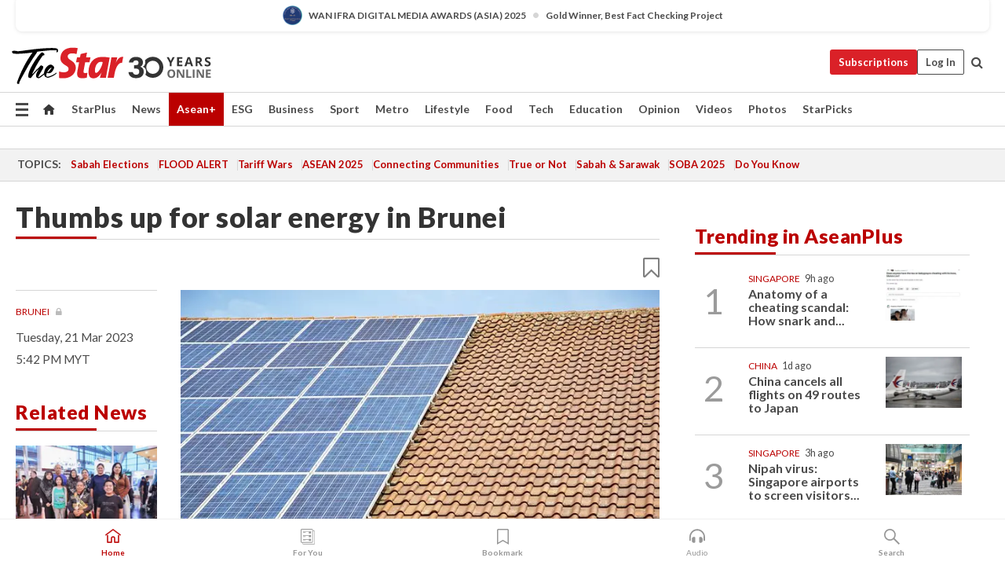

--- FILE ---
content_type: text/html; charset=UTF-8
request_url: https://www.thestar.com.my/aseanplus/aseanplus-news/2023/03/21/thumbs-up-for-solar-energy-in-brunei
body_size: 69812
content:
<!--default_base.blade.php-->
<!DOCTYPE html>
<html lang="en">
<head>
    	<title>Thumbs up for solar energy in Brunei | The Star</title>
    <link rel="icon" type="image/png" href="https://cdn.thestar.com.my/Themes/img/favicon.ico" />
    

    <!--START: common.blade.php-->
<meta http-equiv="Content-Type" content="text/html;charset=utf-8"/>
<meta name="ROBOTS" content="index,follow,max-image-preview:large"/>
<meta name="viewport" content="width=device-width, initial-scale=1, minimum-scale=1" />
<meta name="at:customer_id" content="">
<meta name="at:subscription_status" content="Inactive">
<!--END: common.blade.php-->
    
                <!--StandardLayout.additionalGlobalHeadHTML-->


<script type="application/ld+json">
{
"@context": "http://schema.org",
"@type": "NewsArticle",
"headline": "Thumbs up for solar energy in Brunei",
"articleSection": "AseanPlus",
"creator": "The Star Online",
"thumbnailUrl": "https://apicms.thestar.com.my/uploads/images/2023/03/21/1988756.jpg",
"dateCreated": "2023-03-21T09:42:00.000Z", 
"url": "https://www.thestar.com.my/aseanplus/aseanplus-news/2023/03/21/thumbs-up-for-solar-energy-in-brunei",
"keywords":["\/AseanPlus\/Aseanplus News" , "Brunei", "Solar energy", "Big Push"],
"author": {"@type":"Organization","name":"The Star Online","url":"https:\/\/www.thestar.com.my"},
"image": "https://apicms.thestar.com.my/uploads/images/2023/03/21/1988756.jpg",
"datePublished": "2023-03-21T09:42:00.000Z", 
"dateModified": "2023-03-21T09:47:07.000Z"  
}
</script>
<!--START: article.blade.php test-->

    <!-- Android native install app--> 
    <script>     
        if ('serviceWorker' in navigator) { 
          window.addEventListener('load', function() {
            navigator.serviceWorker.register('/theme_metro/js/sw.js').then(function(registration) {
              // Registration was successful
              console.log('ServiceWorker registration successful with scope: ', registration.scope);
            }, function(err) {
              // registration failed :(
              console.log('ServiceWorker registration failed: ', err);
            });
          });
        }
    </script>
    
    <link rel="manifest" href="/theme_metro/js/manifest.json">
	
	<meta property="fb:app_id" content="121120175250633" />
	<meta property="og:url" content="https://www.thestar.com.my/aseanplus/aseanplus-news/2023/03/21/thumbs-up-for-solar-energy-in-brunei" />
	<meta property="og:title" content="Thumbs up for solar energy in Brunei" />
	<meta property="og:description" content="Brunei&#039;s Department of Energy at the Prime Minister’s Office welcomes the installation of solar panels at residential houses and buildings to facilitate and encourage wider use of solar energy said Minister of Development Dato Seri Setia Awang Muhammad Juanda Abdul Rashid during the 19th Legislative Council session." />
	<meta property="og:type" content="article" />
	<meta property="og:locale" content="en_GB" />
	<meta property="og:site_name" content="The Star" />
	<meta property="og:image:width" content="600" />
	<meta property="og:image:height" content="315" />
	<meta property="og:image" content="https://apicms.thestar.com.my/uploads/images/2023/03/21/1988756.jpg" />
     
    <div class="stickyy">
    <div id="installContainer" style="display:none" class="installApp">  
        <button id="btnClose" type="button"> &times; </button> 
        <div id="imgBox"> 
            <img src="/theme_metro/images/TSOL640x100.png" alt="The Star" onclick="false">   
        </div>
        <button id="btnAdd" type="button"> View </button>   
    </div> 
    </div>
    <style>       
        
        div.stickyy {     
            background-color: white;  
            position: sticky !important; 
            z-index: 200 !important; 
        }   
        
/*        @media  only screen and (max-width: 767px){  
            a.navbar-brand.brand-mobile {
                padding-top: 3px !important;
                margin-top: 12px !important;
            }
        }    */
            
        #installContainer {    
            background-color: white;   
            position: initial;
            display: inline-block;    
        }    
        
        #imgBox {  
            margin-left: 30px;  
        } 
        
        #btnAdd {  
            border: 1px solid #d6d6d6; 
            padding: 1px 8px;
            text-align: center;
            text-decoration: none;  
            position:absolute; 
            border-radius: 3px; 
            right:10%;
            top:30%;
        } 

        #btnClose {
            position:absolute; 
            background:none;
            border:none;
            margin:0;
            padding:0; 
            left: 3%;
            top: 10%;
            font-size: 32px;
        }
         
    </style>    

    <script>     
        
        if (navigator.userAgent.match(/Android/i)) {  
            
            let deferredPrompt;
            
            window.addEventListener('beforeinstallprompt', (e) => {  
              e.preventDefault(); 
              deferredPrompt = e;   
              //btnAdd.style.display = 'block';  
              document.getElementById("installContainer").classList.remove("installApp");  
              document.getElementById("installContainer").classList.add("showInstall");
              document.getElementById("installContainer").style.display = "inline";   
              jQuery('div.stickyy').attr("style", "top: 0 !important; padding-bottom: 3px !important;");
              jQuery('#navbar-main.affix').attr("style", "top: 55px !important;"); 
              
              var position = jQuery(window).scrollTop(); 
              jQuery(window).scroll(function() {
                  var scroll = jQuery(window).scrollTop();
                  if(jQuery('#installContainer').hasClass('showInstall')){
                        if(scroll > position) {
                             //when scrolling down
                             if(jQuery('#navbar-main').hasClass('affix')){ 
                                 jQuery('div.stickyy').attr("style", "top: 0 !important; padding-bottom: 3px !important;");   
                                 jQuery('#navbar-main.affix').attr("style", "top: 55px !important;"); 
                             }
                         }
                         else {
                             if(jQuery('#navbar-main').hasClass('affix-top')){ 
                                 jQuery('div.stickyy').removeAttr("style", "top: 0 !important;");   
                                 jQuery('#navbar-main').removeAttr("style", "top: 55px !important;"); 
                             }
                         }
                       position = scroll;
                  }
              });
              
            });  
               
            btnAdd.addEventListener('click', (e) => {     
              deferredPrompt.prompt();  
              deferredPrompt.userChoice
                .then((choiceResult) => {
                  if (choiceResult.outcome === 'accepted') {
                    console.log('User accepted the A2HS prompt');
                  } else { 
                    console.log('User dismissed the A2HS prompt');
                  }  
                  deferredPrompt = null;
                });  
                
            }); 
            
            btnClose.addEventListener('click', function(){     
               document.getElementById('installContainer').style.display = 'none';
               document.getElementById("installContainer").classList.remove("showInstall");
               jQuery('#installContainer').addClass('installApp');  
            });    
            
        }
         
    </script>



<meta name="description" content="Brunei&#039;s Department of Energy at the Prime Minister’s Office welcomes the installation of solar panels at residential houses and buildings to facilitate and encourage wider use of solar energy said Minister of Development Dato Seri Setia Awang Muhammad Juanda Abdul Rashid during the 19th Legislative Council session." />
<meta name="keywords" content="Brunei,Solar energy,Big Push" />
<meta name="cXenseParse:smg-keywords" content="Brunei" />
<meta name="cXenseParse:smg-keywords" content="Solar energy" />
<meta name="cXenseParse:smg-keywords" content="Big Push" />
<meta name="cXenseParse:smg-brandsafety" content=""/>
<meta name="pageType" content="article" />
<meta name="url" content="https://www.thestar.com.my/aseanplus/aseanplus-news/2023/03/21/thumbs-up-for-solar-energy-in-brunei" />
<meta name="datePublished" content="2023-03-21 17:42:00" />
<meta name="dateModified" content="2023-03-21 17:47:07" />
<meta name="author" content="" />
<meta name="inLanguage" content="en" />
<meta name="cxenseRandom" content="mky1peomk7ev1623icko" />
<meta name="page_type" content="Article"/>
<meta name="content_type" content="Article" />
<meta name="content_id" content="1039194" />
<meta name="content_title" content="Thumbs up for solar energy in Brunei" />
<meta name="content_category" content="AseanPlus/Aseanplus News" />
<meta name="content_category_alt" content="" />
<meta name="content_author" content="NA" />
<meta name="content_sp" content="NA" />
<meta name="content_byline" content="NA" />
<meta name="content_agency" content="NA" />
<meta name="content_language" content="English" />
<meta name="content_date" content="2023-03-21" />
<meta name="content_archive" content="false" />
<meta name="content_tags" content="Brunei,Solar energy,Big Push" />
<meta name="content_tier" content="Metered" />
<meta name="content_length" content="Short" />
<meta name="content_exclusive" content="false" />
<meta name="parsely-metadata" content="{&quot;guid&quot;: &quot;1039194&quot;, &quot;byline&quot;: &quot;NA&quot;, &quot;summary&quot;: &quot;Brunei&#039;s Department of Energy at the Prime Minister&rsquo;s Office welcomes the installation of solar panels at residential houses and buildings to facilitate and encourage wider use of solar energy said Minister of Development Dato Seri Setia Awang Muhammad Juanda Abdul Rashid during the 19th Legislative Council session.&quot;, &quot;image_url&quot; :&quot;https://apicms.thestar.com.my/uploads/images/2023/03/21/1988756.jpg&quot;,&quot;contain_video&quot;: false,&quot;is_premium&quot;: false,&quot;is_print&quot;: false,&quot;access_type&quot;: &quot;metered&quot; ,&quot;kicker_name&quot;: &quot;Brunei&quot;,&quot;kicker_url&quot;: &quot;/tag/brunei&quot; } " />
<meta name="thumbnailUrl" content="https://apicms.thestar.com.my/uploads/images/2023/03/21/1988756.jpg" />
<meta property="cXenseParse:author" content="The Star Online" />
<meta name="cXenseParse:pageclass" content="article" />
<meta name="cXenseParse:smg-accesstype" content="metered" />
<meta name="cXenseParse:recs:publishtime" content="2023-03-21T17:42:00+0800" />
<meta property="article:modified_time" content="2023-03-21T17:47:07+0800" />
<meta name="cXenseParse:articleid" content="1039194" />
<meta name="cXenseParse:smg-contenttype" content="Article" />
 
<meta name="cXenseParse:kicker_name" content="Brunei" />
<meta name="cXenseParse:kicker_url" content="/tag/brunei" />
<meta name="cXenseParse:is_print" content="false" />
<meta name="cXenseParse:is_exclusive" content="false" />
<meta property="article:published_time" content="2023-03-21T17:42:00.000Z" />
<meta property="article:modified_time" content="2023-03-21T17:47:07.000Z"/>
<meta property="article:author" content="" />
<meta property="article:section" content="AseanPlus" />
<meta name="twitter:card" content="summary_large_image" />
<meta name="twitter:title" content="Thumbs up for solar energy in Brunei" />
<meta name="twitter:description" content="Brunei&#039;s Department of Energy at the Prime Minister’s Office welcomes the installation of solar panels at residential houses and buildings to facilitate and encourage wider use of solar energy said Minister of Development Dato Seri Setia Awang Muhammad Juanda Abdul Rashid during the 19th Legislative Council session." />
<meta name="twitter:image" content="https://apicms.thestar.com.my/uploads/images/2023/03/21/1988756.jpg" />
<meta itemprop="identifier" content="3530150" />
<meta itemprop="headline" content="Thumbs up for solar energy in Brunei" />
<meta itemprop="pageType" content="article" />
<meta itemprop="articleSection" content="AseanPlus" />
<meta itemprop="datePublished" content="2023-03-21 17:42:00" />
<meta itemprop="dateModified" content="2023-03-21 17:47:07" />
<meta itemprop="image" content="https://apicms.thestar.com.my/uploads/images/2023/03/21/1988756.jpg" />
<meta name="article_section_name" content="AseanPlus" />
<meta name="content_sentiment" content="NA" />
<meta name="content_sentiment_magnitude" content="NA" />
<meta name="content_classification_main" content="NA" />
<meta name="content_classification_main_alt" content="NA" />
<meta name="content_classification" content="NA" />
<meta name="content_classification_alt" content="NA" />
<meta name="content_keyword_suggestion" content="NA" />
<link href="https://www.thestar.com.my/aseanplus/aseanplus-news/2023/03/21/thumbs-up-for-solar-energy-in-brunei" rel="canonical" >


    <input type="hidden" value="zpUCnlfMoMTRuuXU0BZ/3B1i1fRWYPFoa0xiEPiLwRXHx0V1anYHN1CwGMJTWuZCNgmFLMGWMZJxHH9ysR5l6g+UB5mzcup9XIm676YSbyqpnBujPhKiEEMh4sPBBBKZvhdmnPY8O07dji2uMbBL0g==" id="hecs">
<!--END: article.blade.php-->            
    <!-- CSRF Token -->
    <meta name="csrf-token" content="34k0QaWxHKH4BUvGXBKneioKSpZYws7s6dyEUmJi">
    <!-- Global Header scripts -->    
     
            
    <!-- Start Header Script -->
<!-- Anti-flicker snippet (recommended) 
<style>.async-hide { opacity: 0 !important} </style>
<script>(function(a,s,y,n,c,h,i,d,e){s.className+=' '+y;h.start=1*new Date;
h.end=i=function(){s.className=s.className.replace(RegExp(' ?'+y),'')};
(a[n]=a[n]||[]).hide=h;setTimeout(function(){i();h.end=null},c);h.timeout=c;
})(window,document.documentElement,'async-hide','dataLayer',4000,
{'GTM-PVM4TH':true});</script> -->
<meta name="apple-itunes-app" content="app-id=428184176">
<link rel="stylesheet" type="text/css" href="https://cdn.thestar.com.my/Themes/css/bootstrap.min.css" />
<link rel="stylesheet" type="text/css" href="https://fonts.googleapis.com/css?family=Lato:300,300i,400,400i,700,700i,900,900i&display=swap" />
<link href="https://fonts.googleapis.com/icon?family=Material+Icons+Round" rel="stylesheet">
<link href="https://fonts.googleapis.com/icon?family=Material+Icons" rel="stylesheet">
<link rel="stylesheet" type="text/css" href="https://cdn.thestar.com.my/Themes/css/tsol2019_pw.min.css?v=20251201" />
<link rel="stylesheet" type="text/css" href="https://cdn.thestar.com.my/Themes/css/story2017.min.css?v=20250324" />
<link rel="stylesheet" type="text/css" href="https://cdn.thestar.com.my/Themes/css/info.min.css" />
<link rel="stylesheet" type="text/css" href="https://cdn.thestar.com.my/Themes/css/bookmark.min.css?v=20201123" />
<link rel="stylesheet" type="text/css" href="https://cdn.thestar.com.my/Themes/css/main.css?v=202501014" />
<link rel="stylesheet" type="text/css" href="https://cdn.thestar.com.my/Themes/css/promo.min.css">
<link rel="stylesheet" type="text/css" media="only screen and (max-width:767px)" href="https://cdn.thestar.com.my/Themes/css/responsive.min.css">
<link rel="stylesheet" type="text/css" href="https://cdn.thestar.com.my/Themes/css/stock.search.min.css" />
<link rel="stylesheet" type="text/css" href="https://cdn.thestar.com.my/Themes/css/font-awesome.min.css" />
<link rel="stylesheet" type="text/css" href="https://cdn.thestar.com.my/GlobalBar/css/global-bar.min.css"/>
<link rel="stylesheet" type="text/css" href="https://cdn.thestar.com.my/Components/Audio/audio.min.css">
<link rel="stylesheet" type="text/css" href="https://cdn.thestar.com.my/Themes/css/owl.carousel.min.css"/>
<link rel="stylesheet" type="text/css" href="https://cdn.thestar.com.my/Themes/css/style.min.css?v=202512031"/>
<link rel="stylesheet" type="text/css" href="https://cdn.thestar.com.my/Themes/css/header-menu.min.css?v=20250428"/>
<link rel="stylesheet" type="text/css" href="https://cdn.thestar.com.my/Themes/css/30-year-anniversary.min.css?v=20250626"/>

<!-- hide globalbar for tablet -->
<style>@media screen and (min-width: 768px) and (max-width: 1024px){
#thestar-global-bar { display: none; }
body { padding-top: 0 !important; }
#navbar-main.affix { top: 0 !important; }
}</style>
<style>
.sassize{--breakpoint:desktop}@media all and (max-width:991px){.sassize{--breakpoint:tablet}}@media all and (max-width:767px){.sassize{--breakpoint:mobile}}
img[src$="default.gif"] { display: none;}
img[src^="https://content.thestar.com.my/smg/settag/name=lotame/tags="] {display:none;}
.masthead {
  background: url(https://cdn.thestar.com.my/Widgets/Masthead/2025/Christmas.png) no-repeat -5px -3px transparent;
}
.masthead-2 {
    position: absolute;
    width: 250px;
    left: 41%;
    right: 41%;
    top: 12px;
}
.anniv-special{
	display:none;
}
@media only screen and (max-width: 991px) {	
    /*50 years special*/
    .anniv-special{
	display:block;
	margin:0 auto;
	text-align:center;
    }
   .anniv-special img{
        height: auto;
        width: 200px;
        margin-top: 12px;
        margin-bottom: 12px;
    }
}
</style>
<!--<script type="text/javascript" async src="https://experience-ap.piano.io/xbuilder/experience/load?aid=Gr82HQx5pj"></script>-->
<script src="//ajax.googleapis.com/ajax/libs/jquery/3.6.0/jquery.min.js"></script>
<!-- HTML5 Shim and Respond.js IE8 support of HTML5 elements and media queries -->
<!-- WARNING: Respond.js doesn't work if you view the page via file:// -->
<!--[if lt IE 9]>
<script src="https://oss.maxcdn.com/libs/html5shiv/3.7.0/html5shiv.js"></script>
<script src="https://oss.maxcdn.com/libs/respond.js/1.4.2/respond.min.js"></script>
<![endif]-->
<script src="https://cdnjs.cloudflare.com/ajax/libs/URI.js/1.18.10/URI.min.js"></script>
<script src="https://cdnjs.cloudflare.com/ajax/libs/moment.js/2.18.1/moment.min.js"></script>
<script src="https://cdnjs.cloudflare.com/ajax/libs/postscribe/2.0.8/postscribe.min.js"></script>
<script src="https://cdn.thestar.com.my/Themes/js/js.cookie.min.js"></script>
<script src="https://cdn.thestar.com.my/Themes/js/jquery.dotdotdot.min.js"></script>
<script src="https://cdn.jsdelivr.net/npm/vue@2.5.12/dist/vue.min.js"></script>
<script src="https://cdnjs.cloudflare.com/ajax/libs/axios/0.19.0/axios.min.js"></script>
<script src="https://cdn.thestar.com.my/Themes/js/Main.min.js"></script>
<script src="https://cdn.thestar.com.my/Themes/js/widget_mixin.min.js"></script>
<script>var my_jquery = jQuery;</script>
<script>jQuery = my_jquery;</script>
<script src="https://cdn.thestar.com.my/Themes/js/slick.min.js" ></script>
<script type="text/javascript" src="https://cdn.thestar.com.my/Themes/js/jquery.unveil.min.js" defer></script>
<script>

			
var KICKER_FREE_MARKUP='<span class="labels labels--free" data-toggle="tooltip" title="" data-original-title="This is a Free article"><i class="fa fa-unlock"></i></span>'
var KICKER_PREMIUM_MARKUP='<span class="biz-icon" data-toggle="tooltip" title="" id="sbp-tip" data-original-title="Premium">Premium</span>';
var KICKER_LOCK_MARKUP='<span class="biz-icon" data-toggle="tooltip" title="" id="sbp-tip" data-original-title="To unlock the article, click on the headline and log in with your StarBiz Premium account or select a membership to join." aria-describedby="tooltip489695">StarBiz Premium</span>';
var KICKER_UNLOCK_MARKUP='<span class="biz-icon"><i class="fa fa-unlock"></i></span>';
var KICKER_LOCK_MARKUP_V2='<span class="labels labels--gray" data-toggle="tooltip" title="" data-original-title="This is a locked article"><i class="fa fa-lock"></i></span>';
</script>
<!-- Cx FB user linking script begin -->
<script type="text/javascript">
  
    function checkFBLogin() {
     if (window.FB && typeof FB.getLoginStatus === 'function') {
 
        FB.getLoginStatus(function(response) {
          if (response.status === 'connected') {
            // Read the FaceBook user ID
            var fbUserId = response.authResponse.userID;
            
          } else {
            setTimeout(checkFBLogin, 1000);
          }
        });
 
      } else {
        setTimeout(checkFBLogin, 1000);
      }
    }
    checkFBLogin();
</script>
<!-- Cx FB user linking script end -->
<script src="https://cdn.thestar.com.my/Themes/js/owl.carousel.min.js"></script>
<script src="https://cdn.thestar.com.my/Themes/js/parsely-onload.min.js"></script>
<script src="https://cdn.thestar.com.my/Themes/js/mediatag.min.js"></script>
<script src="https://cdn.thestar.com.my/Themes/js/mediatagv3.js"></script>
<script src="https://cdn.thestar.com.my/Themes/js/mediahelper.min.js?v=2021002"></script>
<link rel="apple-touch-icon" sizes="57x57" href="https://cdn.thestar.com.my/Themes/img/touch-icon-precomposed.png">
<link rel="apple-touch-icon" sizes="114x114" href="https://cdn.thestar.com.my/Themes/img/touch-icon-iphone.png">
<link rel="apple-touch-icon" sizes="120x120" href="https://cdn.thestar.com.my/Themes/img/touch-icon-120x120.png">
<link rel="apple-touch-icon" sizes="152x152" href="https://cdn.thestar.com.my/Themes/img/touch-icon-ipad.png">
<link rel="apple-touch-icon" sizes="167x167" href="https://cdn.thestar.com.my/Themes/img/touch-icon-iphone-retina.png">
<link rel="apple-touch-icon" sizes="180x180" href="https://cdn.thestar.com.my/Themes/img/touch-icon-ipad-retina.png">
<link rel="apple-touch-icon" sizes="192x192" href="https://cdn.thestar.com.my/Themes/img/touch-icon-192x192.png">
<link rel="stylesheet" type="text/css" href="https://cdn.thestar.com.my/Themes/css/widgettop.min.css" />
<script src="https://cdn.thestar.com.my/Themes/js/widgettop.min.js"></script>
<!--<script type="text/javascript" src="//s7.addthis.com/js/300/addthis_widget.js#pubid=ra-5dfaeb0face4ad17"></script>-->

<!-- Start Deco masthead -->
<script type="text/javascript">
jQuery(document).ready(function(){
var checkDeco = new Date();
var decoStart = new Date("December 8, 2025 00:00:00");
var decoEnd = new Date("December 31, 2025 23:59:59");
if (checkDeco.getTime() > decoStart.getTime() && checkDeco.getTime() < decoEnd.getTime()){
//This is for regular festival masthead
$("#page-header > div >div").attr("class", "container masthead");

}
});
</script>
<!-- End Deco masthead -->
<script>var rmad = false;</script>

<!-- Sharethis-->
<script type='text/javascript' src='https://platform-api.sharethis.com/js/sharethis.js#property=6475dc6e8b790100199499d6&product=sop' async='async'></script>
<link rel="stylesheet" type="text/css" href="https://cdn.thestar.com.my/Themes/css/sharethis.min.css" />

<link rel="stylesheet" type="text/css" href="https://cdn.thestar.com.my/Themes/css/mustwatch.css?v=20260120" />

<!-- Clarity 20241121-->
<script type="text/javascript">
    (function(c,l,a,r,i,t,y){
        c[a]=c[a]||function(){(c[a].q=c[a].q||[]).push(arguments)};
        t=l.createElement(r);t.async=1;t.src="https://www.clarity.ms/tag/"+i;
        y=l.getElementsByTagName(r)[0];y.parentNode.insertBefore(t,y);
    })(window, document, "clarity", "script", "o0x36t4cob");
</script>

<!-- End Header Script -->            <!-- theme includes js_extra.blade.php -->
<script type="text/javascript">
var viewid = Math.round(Math.random() * 100000000000);
function sasiajserver(size,position){
var SAS = JSON.parse(jQuery('meta[name=SAS]').attr("content"));
var rdm2 = Math.round(Math.random() * 100000000000);
return "https://content.thestar.com.my/smg/jserver/viewid=" + viewid +
    "/random=" + rdm2 +
    "/network=SMG/site=TSOL" +
    "/area=" + SAS.area + 
    "/pagetype=" + SAS.pagetype + 
    "/platform=" + sascalcsize() + 
    "/size=" + size +
    "/position=" + position;
}
function sascalcsize(){var b=window.getComputedStyle(document.querySelector(".sassize"));var a=b.getPropertyValue("--breakpoint");return a};
</script>
<!-- Admiral --> 
<script>
             if (typeof pageType !== "undefined")
         {
         if(pageType == "article"){
                var daxsubscriber = false;
          }
       }
        
</script>
<!-- End Admiral -->
<script>
// show or hide login button
var rmad = false;
var isLogin = false;

tkValid = 0;
// 3 = active , subscriber, has ads free
if (tkValid > 0) {
    isLogin = true;
} 
if (tkValid == "3") {
    rmad = true;
}

jQuery(document).ready(function() {
if (tkValid > 0) {
    jQuery('.btn_login').hide();
    jQuery('.login_menu').show();
    jQuery('.m-login-menu').show();
    jQuery('.m-login-button').attr("style", "display: none !important"); // Override css
} else {
    jQuery('.btn_login').show();
    jQuery('.login_menu').hide();
    jQuery('.m-login-button').show();
    jQuery('.m-login-menu').hide();
}
});
</script>
<!-- PPID --> 
<script type="text/javascript">  
    // client id value will be = encrypted(userid)
    // else client id = encrypted GA ID
    var client_id = "cd91e4b8cc71fc46c35e4608358cc1df5faf72f4";
    var re = new RegExp("^([0-9a-zA-Z]{32,150})$|^([0-9a-fA-F]{8}-[0-9a-fA-F]{4}-[0-9a-fA-F]{4}-[0-9a-fA-F]{4}-[0-9a-fA-F]{12})$");
    var userID = "UA-167768859-1" ;
	
			client_id = "cd91e4b8cc71fc46c35e4608358cc1df5faf72f4";
	
    console.log('client_id: '+client_id);
</script>
<!-- End PPID -->

<!-- CDP Web Insight script -->
<script type = "text/javascript" >
   var _portalId = "564891087";
   var _propId = "564997745";

   var _ATM_TRACKING_ASSOCIATE_UTM = 0 ;
   var _CDP_GA_ACCOUNT_TRACKING_ID = "UA-828580-1";

   var _cdp365Analytics = {
      default_event: 0,
      first_party_domain: ".thestar.com.my",
      dims: {
         users: {
            origin_source: "The Star Online"
         }
      }
   };
(function() {
    var w = window;
    if (w.web_event) return;
    var a = window.web_event = function() {
        a.queue.push(arguments);
    }
    a.propId = _propId;
    a.track = a;
    a.queue = [];
    var e = document.createElement("script");
    e.type = "text/javascript", e.async = !0, e.src = "//st-a.cdp.asia/insight.js";
    var t = document.getElementsByTagName("script")[0];
    t.parentNode.insertBefore(e, t)
})(); </script>
<!-- End of CDP Web Insight script -->

<!-- Chartbeat --> 
<script async src="//static.chartbeat.com/js/chartbeat_mab.js"></script>
<script>
    var chbpage_type = jQuery('meta[name=page_type]').attr("content");
    var chbcontentauthor = jQuery('meta[name=content_byline]').attr("content");
    var contentcat = jQuery('meta[name=content_category]').attr("content");
    var contentaltcat = jQuery('meta[name=content_category_alt]').attr("content");
    var chbpagecat = jQuery('meta[name=page_category]').attr("content");
	var chburl = jQuery("meta[property='og:url']").attr("content");
    var chbaltcats;
    var chballcats = '';
    var chbuser_status = 'anon';

    if (typeof chbpage_type !== "undefined") {

    if (chbpage_type.toLowerCase() == "article" || chbpage_type.toLowerCase() == "category" || chbpage_type.toLowerCase() == "photo listing" ||  chbpage_type.toLowerCase() == "photo gallery") {

        if (typeof chbcontentauthor !== "undefined") {
            if (chbcontentauthor === 'NA') {
                chbcontentauthor = '';
            }
            //else if (chbcontentauthor.indexOf('By') > -1) {
            //chbcontentauthor = chbcontentauthor.replace('By', '');
            //chbcontentauthor = chbcontentauthor.trim();
            //}
            //else if (chbcontentauthor.indexOf('by') > -1) {
            //chbcontentauthor = chbcontentauthor.replace('by', '');
            //chbcontentauthor = chbcontentauthor.trim();
            //}
        } else {
            chbcontentauthor = '';
        }

        if (typeof chbpagecat !== "undefined") {            
            if (chbpagecat === 'NA') {
                chbpagecat = '';
            }

            if (chbpagecat.toLowerCase() === 'starpicks') {
                chbpagecat = 'StarPicks';
            }

            if (chbpagecat.toLowerCase() === 'starplus') {
                chbpagecat = 'StarPlus';
            }

            if (chbpagecat.toLowerCase() === 'aseanplus') {
                chbpagecat = 'AseanPlus';
            }
			
        } else {
            chbpagecat = '';
        }

        if (typeof contentcat !== "undefined") {
            contentcat = cleanContentCategories(contentcat);
            contentcat = contentcat.split('/').join(','); 
        }else{
            contentcat = '';
        }
        if (typeof contentaltcat !== "undefined") {
            contentaltcat = cleanContentCategories(contentaltcat);
            contentaltcat = contentaltcat.split('/').join(','); 
        }else{
            contentaltcat = '';
        }

        if (chbpage_type.toLowerCase() == "category") {
            chballcats = chbpagecat;
        } else if (chbpage_type.toLowerCase() == "photo listing" || chbpage_type.toLowerCase() == "photo gallery") {
            chballcats = 'Photos';
        } else {
            if (contentaltcat !== '') {
                chballcats = contentcat + ',' + contentaltcat; 
            } else {
                chballcats = contentcat;
            }
            
            var customname = ""; 
            var columnName = ""; 
            if( columnName != '' ){
                if( chballcats.toLowerCase().includes("lifestyle,viewpoints"))
                    chballcats = chballcats.replace(/lifestyle,viewpoints/gi, "Lifestyle,Viewpoints," + columnName);
                else if (chballcats.toLowerCase().includes("opinion,columnists"))
                    chballcats = chballcats.replace(/opinion,columnists/gi, "Opinion,Columnists," + columnName);
                else if (chballcats.toLowerCase().includes("sport,say what"))
                    chballcats = chballcats.replace(/sport,say what/gi, "Sport,Say What," + columnName);
                else if (chballcats.toLowerCase().includes("business,insight"))
                    chballcats = chballcats.replace(/business,insight/gi, "Business,Insight," + columnName);
                else if (chballcats.toLowerCase().includes("food,food for thought"))    
                    chballcats = chballcats.replace(/food,food for thought/gi, "Food,Food For Thought," + columnName);
                else if (chballcats.toLowerCase().includes("metro,views"))    
                    chballcats = chballcats.replace(/metro,views/gi, "Metro,Views," + columnName);
                else if (chballcats.toLowerCase().includes("tech,tech thoughts"))    
                    chballcats = chballcats.replace(/tech,tech thoughts/gi, "Tech,Tech Thoughts," + columnName);
            }
        }
    } else if (chbpage_type.toLowerCase() == "subcategory") {
        var pageCat = jQuery('meta[name=page_category]').attr("content");
		var customname = ""; 

                    chballcats = pageCat.split('/').join(',').replace("And", "&").replace("#", "");
                    chbcontentauthor = '';
			
    } else if (chbpage_type.toLowerCase() == "tag") {
        var pageCat = jQuery('meta[name=page_tag]').attr("content");
        chballcats = pageCat;
        chbcontentauthor = '';
    } else {
        chbcontentauthor = '';
        chballcats = '';
    }
} else {
    chbcontentauthor = '';
    chballcats = '';
}
	 
	if (chbcontentauthor != '')
    {
        chbcontentauthor = chbcontentauthor.replace(/\b and \b/i, ",");
        chbcontentauthor = chbcontentauthor.replace(/[^@\s]*@[^@\s]*\.[^@\s]*/, "");
        chbcontentauthor = chbcontentauthor.replace(/([^\v]+) \bBy\b | *\bBy\b/i, "");
		chbcontentauthor = chbcontentauthor.replace(/\s*,\s*/g, ",");
        chbcontentauthor = chbcontentauthor.trim();
    }

    chballcats = cleanContentCategories(chballcats);
	
     
        if (isLogin==true) {
            chbuser_status = 'lgdin';
        }else{
            chbuser_status = 'anon';
        } 
    
    function cleanContentCategories(content){
        //all page_types
        content = content.replace(/starpicks/gi, 'StarPicks');
        content = content.replace(/starplus/gi, 'StarPlus');
        content = content.replace(/aseanplus/gi, 'AseanPlus');
        content = content.replace(/&#039;/gi, "'");
        //article page_types
        content = content.replace(/lifestyle\/entertainment/gi, 'Lifestyle,Entertainment & Style,Entertainment');
        content = content.replace(/lifestyle\/style/gi,         'Lifestyle,Entertainment & Style,Style');
        content = content.replace(/lifestyle\/people/gi,        'Lifestyle,People & Living,People');
        content = content.replace(/lifestyle\/living/gi,        'Lifestyle,People & Living,Living');
        content = content.replace(/lifestyle\/travel/gi,        'Lifestyle,Travel & Culture,Travel');
        content = content.replace(/lifestyle\/culture/gi,       'Lifestyle,Travel & Culture,Culture');
        content = content.replace(/lifestyle\/health/gi,        'Lifestyle,Health & Family,Health');
        content = content.replace(/lifestyle\/family/gi,        'Lifestyle,Health & Family,Family');
        content = content.replace(/sport\/others/gi, 'Sport/Other Sports');
        //subcategory page_types
        if(!content.includes('Other Sports')){
            content = content.replace(/Other Sport/gi, 'Other Sports');
        }

        var result = content;
        result = removeLastChar(result, ',');
        return result;
    }

    function removeLastChar(str,charStr){
        var lastChar = str[str.length -1];
        if(lastChar == charStr){
            str = str.slice(0, -1);
        }
        return str;
    }
	 
	 (function() {
                /** CONFIGURATION START **/
                var _sf_async_config = window._sf_async_config = (window._sf_async_config || {});
                _sf_async_config.uid = 66903;
                _sf_async_config.domain = 'thestar.com.my';
                _sf_async_config.flickerControl = false;
                /*_sf_async_config.useCanonical = true;
                _sf_async_config.useCanonicalDomain = true;*/
				_sf_async_config.path = chburl;
                _sf_async_config.sections = chballcats;
                _sf_async_config.authors = chbcontentauthor;
				_sf_async_config.articleBlockSelector = 'div.in-sec-story,div.focus-story,div.list-listing';

                var _cbq = window._cbq = (window._cbq || []);
                _cbq.push(['_acct', chbuser_status]);

                /** CONFIGURATION END **/
                function loadChartbeat() {
                    var e = document.createElement('script');
                    var n = document.getElementsByTagName('script')[0];
                    e.type = 'text/javascript';
                    e.async = true;
                    e.src = '//static.chartbeat.com/js/chartbeat.js';
                    n.parentNode.insertBefore(e, n);
                }
                loadChartbeat();
        })();
</script>
<!-- End Chartbeat -->        <!-- resources common css_includes.blade.php -->        
    <!-- theme includes css_includes.blade.php -->            <!-- Widget CSS links -->
        <link type="text/css" rel="stylesheet" href="/theme_metro/widgets/article-details/article-details.css"/>
        <!-- Page Header scripts -->
<link href="https://cdn.thestar.com.my/Themes/css/print_v2.css" rel="stylesheet" type="text/css">
<!--<script async src="https://securepubads.g.doubleclick.net/tag/js/gpt.js"></script>
<script async src='//cdn.thestar.com.my/Themes/js/prebid.js'></script>-->
<script async src="https://platform.twitter.com/widgets.js" charset="utf-8"></script>
<script>
if (!rmad) {
  var sectionName = $('meta[name=article_section_name]').attr("content");
  document.write('<scr');
  document.write('ipt src="https://cdn.thestar.com.my/Themes/js/gpt/' + sectionName + 'Story.js?v=20260127_1">');
  document.write("</scr");
  document.write("ipt>");
}

</script>
<script type="text/javascript" src="https://cdn.thestar.com.my/Themes/js/story.min.js?v=20250922" defer></script>
<script type="text/javascript" src="/theme_metro/js/trendingParsely.js"></script>

<!-- Start of Survicate (www.survicate.com) code -->
<script type="text/javascript">
  //(function (w) {
    //var s = document.createElement('script');
    //s.src = '//survey.survicate.com/workspaces/40636b6a623c41a574580c19efa630b6/web_surveys.js';
    //s.async = true;
    //var e = document.getElementsByTagName('script')[0];
    //e.parentNode.insertBefore(s, e);
  //})(window);
</script>
<!-- End of Survicate code -->
<style>.video-container{margin-top:10px;}</style>
<!--<script async src="https://cdn.thestar.com.my/Themes/js/uraapi.min.js"></script>-->

<!-- <script src="https://www.thestar.com.my/theme_metro/js/nexus_daily_checkin.js"></script> -->

    <script>
        window.Laravel = {"csrfToken":"34k0QaWxHKH4BUvGXBKneioKSpZYws7s6dyEUmJi"}
        var IMAGE_URL = 'https://apicms.thestar.com.my/';
    </script> 
    
</head>

    <body>
        <div class='sassize'></div>
    <!-- Main THEME Content -->
    <!-- page content -->
        <div class="widgettop" id="widgettop" style="display:none;">        
    <div class="flex-container ">
        <div class="firinfo"></div>
        <div class="close">   
            <img id="closeButton" src="https://cdn.thestar.com.my/Themes/img/close.png">
        </div>
    </div>
</div>    <!-- HEADER OF THEME -->
<div id="award-container" class="container" style="display: none;"></div>
<script>
    // hide award container if on /awards page
    if (window.location.pathname === '/awards' || window.location.pathname === '/awards/') {
        document.getElementById('award-container').style.display = 'none';
    } else {
        fetch('https://cdn.thestar.com.my/Components/AwardHighlight/award-highlight.txt' + "?v=" + Date.now())
        .then(response => response.text())
        .then(html => {
            const awardContainer = document.getElementById('award-container');
            awardContainer.innerHTML = html;
            const scripts = awardContainer.getElementsByTagName('script');
            for (let script of scripts) {
            eval(script.innerHTML);
            }
            // Wait for async script to set image src, then wait for image to load
            const checkImage = () => {
                const img = awardContainer.querySelector('.award-icon');
                if (img && img.src && img.src !== window.location.href) {
                    if (img.complete) {
                        awardContainer.style.display = '';
                    } else {
                        img.onload = () => awardContainer.style.display = '';
                        img.onerror = () => awardContainer.style.display = 'none';
                    }
                } else {
                    setTimeout(checkImage, 50);
                }
            };
            checkImage();
        })
        .catch(error => console.error('Error loading award:', error));
    }
</script>

<!-- header_menu -->
<header id="page-header">
    <div class="branding">
        <div class="container">
            <a class="navbar-brand brand-prime" href="/"
               data-list-type="Header"
               data-content-type="Navigation"
               data-content-title="The Star Online"
               data-content-id="https://www.thestar.com.my">
			    <svg class="icon" width="256" height="50" role="img" aria-label="the star online">
                    <image xlink:href="https://cdn.thestar.com.my/Themes/img/logo-tsol-30yrs.svg" src="https://cdn.thestar.com.my/Themes/img/logo-tsol-30yrs.svg" width="256" height="50" border="0"></image>
                </svg>
                <!--<svg class="icon" width="150" height="50" role="img" aria-label="the star online">
                    <image xlink:href="https://cdn.thestar.com.my/Themes/img/logo-tsol-fullv3.svg" src="https://cdn.thestar.com.my/Themes/img/logo-tsol-logov3.png" width="150" height="50" border="0"></image>
                </svg>-->
            </a>
			<div id="iconDesktop" style="display: none"></div>
            <ul class="nav social-branding right">
<!--                <li>
                    <a href="https://newsstand.thestar.com.my/epaper/" target="_blank" class="epaper"
                       data-list-type="Header"
                       data-content-type="App Download"
                       data-content-title="ePaper"
                       data-content-id="https://newsstand.thestar.com.my/epaper/ ">
                        <i class="icon sprite-icon"></i> The Star ePaper
                    </a>
                </li>-->
                                <li class="dropdown dropdown--subscribe top-bar">
                    <a  class="btn--subscribe"
                        data-list-type="Header"
                        data-content-type="Navigation"
                        data-content-title="Subscription"
                        data-content-id="https://www.thestar.com.my/subscription" href="/subscription">Subscriptions</a>
                </li>
                                                 <li id="btn_login" class="btn-login">
                     <a class="login" href="https://sso.thestar.com.my/?lng=en&amp;channel=1&amp;ru=HNQ8Auw31qgZZU47ZjHUhHKJStkK3H51/pPcFdJ1gQ9cFgPiSalasDvF6DeumuZwLfbjUd5CzJvC5OjgPh71g+F1qGgCIH9HVTeSXD9LXe4jPzgyrBkvbN2LUYwq6+pq/r0iA+W7MUpm9Pi16QL35cQMkXHhOBPlCa+CxE4drdIMh6BqCtIu5HtT4FiVS1vj5xqpRudBF/lD4x/JnuUZUViy4XMTZXwzgJ3KISWcd4eej1C9e1t8iXX+mWZs9GfWx9h1YUYmX5FmIhByt65OmA=="
                        data-list-type="Header"
                        data-content-type="Outbound Referral"
                        data-content-title="Log In"
                        data-content-id="https://sso.thestar.com.my/?lng=en&amp;channel=1&amp;ru=HNQ8Auw31qgZZU47ZjHUhHKJStkK3H51/pPcFdJ1gQ9cFgPiSalasDvF6DeumuZwLfbjUd5CzJvC5OjgPh71g+F1qGgCIH9HVTeSXD9LXe4jPzgyrBkvbN2LUYwq6+pq/r0iA+W7MUpm9Pi16QL35cQMkXHhOBPlCa+CxE4drdIMh6BqCtIu5HtT4FiVS1vj5xqpRudBF/lD4x/JnuUZUViy4XMTZXwzgJ3KISWcd4eej1C9e1t8iXX+mWZs9GfWx9h1YUYmX5FmIhByt65OmA==">
                        Log In
                     </a>
                 </li>
                                 <li id="login_menu" class="dropdown top-bar" style="display:none;">
                        <a id="hllogin" class="log-in-light"><i class="material-icons-round person">person</i></a>
                        <ul class="dropdown-menu log-in 123">
                                                    <li>
                                <a href="https://login.thestar.com.my/accountinfo/profile.aspx" target="_blank"
                                   data-list-type="Profile Management"
                                   data-content-type="Manage Profile"
                                   data-content-title="https://login.thestar.com.my/accountinfo/profile.aspx">Manage Profile
                                </a>
                            </li>
                            <li>
                                <a href="https://login.thestar.com.my/accountinfo/changepassword.aspx" target="_blank"
                                   data-list-type="Profile Management"
                                   data-content-type="Change Password"
                                   data-content-title="https://login.thestar.com.my/accountinfo/changepassword.aspx">Change Password
                                </a>
                            </li>
                            <li>
                                <a href="https://login.thestar.com.my/accountinfo/sessions.aspx" target="_blank"
                                   data-list-type="Profile Management"
                                   data-content-type="Manage Logins"
                                   data-content-title="https://login.thestar.com.my/accountinfo/sessions.aspx">Manage Logins
                                </a>
                            </li>
                            <li style="border-top:1px solid #d6d6d6">
                                <a href="https://login.thestar.com.my/accountinfo/subscriptioninfo.aspx" target="_blank"
                                   data-list-type="Profile Management"
                                   data-content-type="Manage Subscription"
                                   data-content-title="https://login.thestar.com.my/accountinfo/subscriptioninfo.aspx">Manage Subscription
                                </a>
                            </li>
                            <li>
                                <a href="https://login.thestar.com.my/accountinfo/transhistory.aspx" target="_blank"
                                   data-list-type="Profile Management"
                                   data-content-type="Transaction History"
                                   data-content-title="https://login.thestar.com.my/accountinfo/transhistory.aspx">Transaction History
                                </a>
                            </li>
                            <li>
                                <a href="https://login.thestar.com.my/accountinfo/billing.aspx" target="_blank"
                                   data-list-type="Profile Management"
                                   data-content-type="Manage Billing Info"
                                   data-content-title="https://login.thestar.com.my/accountinfo/billing.aspx">Manage Billing Info
                                </a>
                            </li>
                                                                                    <li style="border-top:1px solid #d6d6d6">
                                <a href="https://www.thestar.com.my/foryou/edit"
                                   data-list-type="Profile Management"
                                   data-content-type="Manage For You"
                                   data-content-title="https://www.thestar.com.my/foryou/edit">Manage For You
                                </a>
                            </li>
                            <li style="border-bottom:1px solid #d6d6d6">
                                <a href="https://www.thestar.com.my/saved-articles"
                                   data-list-type="Profile Management"
                                   data-content-type="Manage Bookmarks"
                                   data-content-title="https://www.thestar.com.my/saved-articles">Manage Bookmarks
                                </a>
                            </li>
                                                                                    <li>
                                <a href="https://www.thestar.com.my/subscribe"
                                   data-list-type="Profile Management"
                                   data-content-type="Package & Pricing"
                                   data-content-title="https://www.thestar.com.my/subscribe">Package & Pricing
                                </a>
                            </li>
                                                        <li>
                                <a href="https://www.thestar.com.my/faqs/"
                                   data-list-type="Profile Management"
                                   data-content-type="FAQs"
                                   data-content-title="https://www.thestar.com.my/faqs/">FAQs
                                </a>
                            </li>
                            <li class="log-out">
                                <a href="#" onclick="logout();"
                                   data-list-type="Profile Management"
                                   data-content-type="Log Out"
                                   data-content-title="https://www.thestar.com.my">Log Out
                                </a>
                            </li>
                        </ul>
                    </li>
                     <li class="hidden-xs hidden-sm">
                            <label for="queryly_toggle" style="cursor: pointer;">
							<div class="top-search">
                               <i class="fa fa-search"></i>
							  </div>
                            </label>
                    </li>
            </ul>
        </div>
    </div>
    <nav id="navbar-main" class="navbar navbar-custom" data-spy="affix" data-offset-top="197">
        <div class="container">
            <div class="navbar-header">
                <button type="button" class="navbar-toggle left" data-toggle="collapse" data-target="#tsolmobar" id="btnmobmega">
                <span class="sr-only">Toggle navigation</span>
                <span class="icon-bar"></span>
                <span class="icon-bar"></span>
                <span class="icon-bar"></span>
                <i class="icon-x fa fa-times"></i>
                </button>
                <a class="navbar-brand brand-mobile left" href="/"
                   data-list-type="Header"
                   data-content-type="Navigation"
                   data-content-title="The Star Online"
                   data-content-id="https://www.thestar.com.my">
				   <svg class="icon logo-default" role="img" aria-label="the star online" height="28" width="148">
                        <image width="148" height="28" border="0" xmlns:xlink="http://www.w3.org/1999/xlink" xlink:href="https://cdn.thestar.com.my/Themes/img/logo-tsol-30yrs.svg" src="https://cdn.thestar.com.my/Themes/img/logo-tsol-30yrs.svg"></image>
                    </svg>
                    <svg class="icon logo-small" role="img" aria-label="the star online" height="28" width="84">
                        <image width="84" height="28" border="0" xmlns:xlink="http://www.w3.org/1999/xlink" xlink:href="https://cdn.thestar.com.my/Themes/img/logo-tsol-fullv3.svg" src="https://cdn.thestar.com.my/Themes/img/logo-tsol-logov3.png"></image>
                    </svg>
                    <!--<svg class="icon" role="img" aria-label="the star online" height="28" width="84">
                        <image width="84" height="28" border="0" xmlns:xlink="http://www.w3.org/1999/xlink" xlink:href="https://cdn.thestar.com.my/Themes/img/logo-tsol-fullv3.svg" src="https://cdn.thestar.com.my/Themes/img/logo-tsol-logov3.png"></image>
                    </svg>-->
                </a>
				 <div id="iconMobile" style="display: none"></div>
            </div>
            <div id="tsolnavbar">
                <ul class="nav navbar-nav navbar-left">
                    <li class="show-sd">
                        <button type="button" class="mega-nav-toggle navbar-toggle collapsed hidden-xs" data-toggle="collapse" data-target="#bs-example-navbar-collapse-1" aria-expanded="false">
                            <span class="sr-only">Toggle navigation</span>
                            <span class="icon-bar"></span>
                            <span class="icon-bar"></span>
                            <span class="icon-bar"></span>
                            <i class="icon-x fa fa-times"></i>
                        </button>
                    </li>
                                                            <li >
                                        <a id="navi-home" class="home-light" target="" onclick="ga('send', 'event' , 'TSOL NAVI' , 'Standard' , '/Home/' ); " href="/"
                       data-list-type="Header"
                       data-content-type="Navigation"
                       data-content-title="Home"
                       data-content-id="https://www.thestar.com.my">
                    <i class="icon sprite-icon"></i>
                    </a>
                                        </li>
                                                            <li class=dropdown>
                                        <a id="navi-starplus" class="starplus" target="" onclick="ga('send', 'event' , 'TSOL NAVI' , 'Standard' , '/StarPlus/' ); " href="/starplus"
                       data-list-type="Header"
                       data-content-type="Navigation"
                       data-content-title="StarPlus"
                       data-content-id="https://www.thestar.com.my/starplus">
                    StarPlus
                    </a>
                                        </li>
                                                            <li class=dropdown>
                                        <a id="navi-news" class="news" target="" onclick="ga('send', 'event' , 'TSOL NAVI' , 'Standard' , '/News/' ); " href="/news"
                       data-list-type="Header"
                       data-content-type="Navigation"
                       data-content-title="News"
                       data-content-id="https://www.thestar.com.my/news">
                    News
                    </a>
                                        </li>
                                                            <li class=dropdown>
                                        <a id="navi-asean+" class="asean+" target="" onclick="ga('send', 'event' , 'TSOL NAVI' , 'Standard' , '/AseanPlus/' ); " href="/aseanplus"
                       data-list-type="Header"
                       data-content-type="Navigation"
                       data-content-title="Asean+"
                       data-content-id="https://www.thestar.com.my/aseanplus">
                    Asean+
                    </a>
                                        </li>
                                                            <li class=dropdown>
                                        <a id="navi-esg" class="esg" target="" onclick="ga('send', 'event' , 'TSOL NAVI' , 'Standard' , '/ESG/' ); " href="/esg"
                       data-list-type="Header"
                       data-content-type="Navigation"
                       data-content-title="ESG"
                       data-content-id="https://www.thestar.com.my/esg">
                    ESG
                    </a>
                                        </li>
                                                            <li class=dropdown>
                                        <a id="navi-business" class="business" target="" onclick="ga('send', 'event' , 'TSOL NAVI' , 'Standard' , '/Business/' ); " href="/business"
                       data-list-type="Header"
                       data-content-type="Navigation"
                       data-content-title="Business"
                       data-content-id="https://www.thestar.com.my/business">
                    Business
                    </a>
                                        </li>
                                                            <li class=dropdown>
                                        <a id="navi-sport" class="sport" target="" onclick="ga('send', 'event' , 'TSOL NAVI' , 'Standard' , '/Sport/' ); " href="/sport"
                       data-list-type="Header"
                       data-content-type="Navigation"
                       data-content-title="Sport"
                       data-content-id="https://www.thestar.com.my/sport">
                    Sport
                    </a>
                                        </li>
                                                            <li class=dropdown>
                                        <a id="navi-metro" class="metro" target="" onclick="ga('send', 'event' , 'TSOL NAVI' , 'Standard' , '/Metro/' ); " href="/metro"
                       data-list-type="Header"
                       data-content-type="Navigation"
                       data-content-title="Metro"
                       data-content-id="https://www.thestar.com.my/metro">
                    Metro
                    </a>
                                        </li>
                                                            <li class=dropdown>
                                        <a id="navi-lifestyle" class="lifestyle" target="" onclick="ga('send', 'event' , 'TSOL NAVI' , 'Standard' , '/Lifestyle/' ); " href="/lifestyle"
                       data-list-type="Header"
                       data-content-type="Navigation"
                       data-content-title="Lifestyle"
                       data-content-id="https://www.thestar.com.my/lifestyle">
                    Lifestyle
                    </a>
                                        </li>
                                                            <li class=dropdown>
                                        <a id="navi-food" class="food" target="" onclick="ga('send', 'event' , 'TSOL NAVI' , 'Standard' , '/Food/' ); " href="/food"
                       data-list-type="Header"
                       data-content-type="Navigation"
                       data-content-title="Food"
                       data-content-id="https://www.thestar.com.my/food">
                    Food
                    </a>
                                        </li>
                                                            <li class=dropdown>
                                        <a id="navi-tech" class="tech" target="" onclick="ga('send', 'event' , 'TSOL NAVI' , 'Standard' , '/Tech/' ); " href="/tech"
                       data-list-type="Header"
                       data-content-type="Navigation"
                       data-content-title="Tech"
                       data-content-id="https://www.thestar.com.my/tech">
                    Tech
                    </a>
                                        </li>
                                                            <li class=dropdown>
                                        <a id="navi-education" class="education" target="" onclick="ga('send', 'event' , 'TSOL NAVI' , 'Standard' , '/Education/' ); " href="/education"
                       data-list-type="Header"
                       data-content-type="Navigation"
                       data-content-title="Education"
                       data-content-id="https://www.thestar.com.my/education">
                    Education
                    </a>
                                        </li>
                                                            <li class=dropdown>
                                        <a id="navi-opinion" class="opinion" target="" onclick="ga('send', 'event' , 'TSOL NAVI' , 'Standard' , '/Opinion/' ); " href="/opinion"
                       data-list-type="Header"
                       data-content-type="Navigation"
                       data-content-title="Opinion"
                       data-content-id="https://www.thestar.com.my/opinion">
                    Opinion
                    </a>
                                        </li>
                                                            <li class=dropdown>
                                        <a id="navi-videos" class="videos" target="_blank" onclick="ga('send', 'event' , 'TSOL NAVI' , 'Standard' , 'https://www.thestartv.com/c/news' ); " href="https://www.thestartv.com/c/news" style=""
                       data-list-type="Header"
                       data-content-type="Outbound Referral"
                       data-content-title="Videos"
                       data-content-id="https://www.thestartv.com/c/news">
                    Videos
                    </a>
                                        </li>
                                                            <li class=dropdown>
                                        <a id="navi-photos" class="photos" target="" onclick="ga('send', 'event' , 'TSOL NAVI' , 'Standard' , '/Photos/' ); " href="/photos"
                       data-list-type="Header"
                       data-content-type="Navigation"
                       data-content-title="Photos"
                       data-content-id="https://www.thestar.com.my/photos">
                    Photos
                    </a>
                                        </li>
                                                            <li class=dropdown>
                                        <a id="navi-starpicks" class="starpicks" target="" onclick="ga('send', 'event' , 'TSOL NAVI' , 'Standard' , '/StarPicks/' ); " href="/starpicks"
                       data-list-type="Header"
                       data-content-type="Navigation"
                       data-content-title="StarPicks"
                       data-content-id="https://www.thestar.com.my/starpicks">
                    StarPicks
                    </a>
                                        </li>
                                    </ul>
            </div>
            <ul class="nav navbar-nav navbar-right">
                                 <li class="hidden-lg dropdown dropdown--subscribe">
                    <a class="btn--subscribe" role="button" data-list-type="Header"
 data-content-type="Navigation"
data-content-title="Subscription"
data-content-id="https://www.thestar.com.my/subscription" href="/subscription">Subscriptions</a>
                </li>
                                <li id="btn_login" class="m-login-button hidden-md hidden-lg" style="display: none;">
                                        <a class="login bttn bttn--log" href="https://sso.thestar.com.my/?lng=en&amp;channel=1&amp;ru=HNQ8Auw31qgZZU47ZjHUhHKJStkK3H51/pPcFdJ1gQ9cFgPiSalasDvF6DeumuZwLfbjUd5CzJvC5OjgPh71g+F1qGgCIH9HVTeSXD9LXe4jPzgyrBkvbN2LUYwq6+pq/r0iA+W7MUpm9Pi16QL35cQMkXHhOBPlCa+CxE4drdIMh6BqCtIu5HtT4FiVS1vj5xqpRudBF/lD4x/JnuUZUViy4XMTZXwzgJ3KISWcd4eej1C9e1t8iXX+mWZs9GfWx9h1YUYmX5FmIhByt65OmA=="
                       data-list-type="Header"
                       data-content-type="Outbound Referral"
                       data-content-title="Log In"
                       data-content-id="https://sso.thestar.com.my/?lng=en&amp;channel=1&amp;ru=HNQ8Auw31qgZZU47ZjHUhHKJStkK3H51/pPcFdJ1gQ9cFgPiSalasDvF6DeumuZwLfbjUd5CzJvC5OjgPh71g+F1qGgCIH9HVTeSXD9LXe4jPzgyrBkvbN2LUYwq6+pq/r0iA+W7MUpm9Pi16QL35cQMkXHhOBPlCa+CxE4drdIMh6BqCtIu5HtT4FiVS1vj5xqpRudBF/lD4x/JnuUZUViy4XMTZXwzgJ3KISWcd4eej1C9e1t8iXX+mWZs9GfWx9h1YUYmX5FmIhByt65OmA==">Log In
                    </a>
                                    </li>
                <li id="login_menu" class="m-login-menu hidden-md hidden-lg" style="display:none;">
                    <a id="hllogin" class="log-in" onclick="toggleDrop()"><i class="material-icons-round person">person</i></a>
                    <ul class="dropdown-menu log-in" id="loginDrop" style="display: none;">
                                                <li>
                            <a href="https://login.thestar.com.my/accountinfo/profile.aspx" target="_blank"
                               data-list-type="Profile Management"
                               data-content-type="Manage Profile"
                               data-content-title="https://login.thestar.com.my/accountinfo/profile.aspx">Manage Profile
                            </a>
                        </li>
                        <li>
                            <a href="https://login.thestar.com.my/accountinfo/changepassword.aspx" target="_blank"
                               data-list-type="Profile Management"
                               data-content-type="Change Password"
                               data-content-title="https://login.thestar.com.my/accountinfo/changepassword.aspx">Change Password
                            </a>
                        </li>
                        <li>
                            <a href="https://login.thestar.com.my/accountinfo/sessions.aspx" target="_blank"
                               data-list-type="Profile Management"
                               data-content-type="Manage Logins"
                               data-content-title="https://login.thestar.com.my/accountinfo/sessions.aspx">Manage Logins
                            </a>
                        </li>
                        <li style="border-top:1px solid #d6d6d6">
                            <a href="https://login.thestar.com.my/accountinfo/subscriptioninfo.aspx" target="_blank"
                               data-list-type="Profile Management"
                               data-content-type="Manage Subscription"
                               data-content-title="https://login.thestar.com.my/accountinfo/subscriptioninfo.aspx">Manage Subscription
                            </a>
                        </li>
                        <li>
                            <a href="https://login.thestar.com.my/accountinfo/transhistory.aspx" target="_blank"
                               data-list-type="Profile Management"
                               data-content-type="Transaction History"
                               data-content-title="https://login.thestar.com.my/accountinfo/transhistory.aspx">Transaction History
                            </a>
                        </li>
                        <li>
                            <a href="https://login.thestar.com.my/accountinfo/billing.aspx" target="_blank"
                               data-list-type="Profile Management"
                               data-content-type="Manage Billing Info"
                               data-content-title="https://login.thestar.com.my/accountinfo/billing.aspx">Manage Billing Info
                            </a>
                        </li>
                                                                        <li style="border-top:1px solid #d6d6d6">
                            <a href="https://www.thestar.com.my/foryou/edit"
                               data-list-type="Profile Management"
                               data-content-type="Manage For You"
                               data-content-title="https://www.thestar.com.my/foryou/edit">Manage For You
                            </a>
                        </li>
                        <li style="border-bottom:1px solid #d6d6d6">
                            <a href="https://www.thestar.com.my/saved-articles"
                               data-list-type="Profile Management"
                               data-content-type="Manage Bookmarks"
                               data-content-title="https://www.thestar.com.my/saved-articles">Manage Bookmarks
                            </a>
                        </li>
                                                                        <li>
                            <a href="https://www.thestar.com.my/subscribe"
                               data-list-type="Profile Management"
                               data-content-type="Package & Pricing"
                               data-content-title="https://www.thestar.com.my/subscribe">Package & Pricing
                            </a>
                        </li>
                                                <li>
                            <a href="https://www.thestar.com.my/faqs/"
                               data-list-type="Profile Management"
                               data-content-type="FAQs"
                               data-content-title="https://www.thestar.com.my/faqs/">FAQs
                            </a>
                        </li>
                        <li class="log-out">
                            <a href="#" onclick="logout();"
                               data-list-type="Profile Management"
                               data-content-type="Log Out"
                               data-content-title="https://www.thestar.com.my">Log Out
                            </a>
                        </li>
                    </ul>
                </li>
                <li class="hidden-xs hidden-sm" id="navisearch" style="display:none;">
                    
                        <label for="queryly_toggle" style="cursor: pointer;">
						<div class="login-search">
                            <i class="fa fa-search"></i>
						</div>
                        </label>
                </li>
            </ul>
        </div>


		<nav class="header__nav-mega nav nav--mega" style="display:none;">
             <form role="search" method="post" id="searchform2" class="form form--search border-b show--tablet-f">
                                <div class="input-group">
                                    <input type="text" id="qTextBox2" class="form-control" placeholder="What are you looking for?" onkeypress="searchKeyPress(event, 'btnSearch2' ); ">
                                    <div id="qStockCodeHolder">
                                        <input type="hidden" id="qStockCodeVal2" value="">
                                    </div>
                                    <div class="input-group-btn2">
                                        <input class="btn btn-default" style="font-weight: bold; border-radius: 0px;line-height: 21px;font-size:14px;" type="button" id="btnSearch2" value="Search" onclick="jQuery('#qTextBox2').addClass('loadinggif'); post('/search/', { query: document.getElementById('qTextBox2').value}, 'get');ga('send', 'event', 'TSOL NAVI', 'Extra-Panel', 'Search Button'); ">
                                    </div>
                         </div>
             </form>

                <ul class="nav__content">

                     
                                        

                            
                            	<li>
                                <a href="/" class="nav__title" target="_self"
                                   data-list-type="Header Mega Menu"
                                   data-content-type="Navigation"
                                   data-content-title="Home"
                                   data-content-id="https://www.thestar.com.my">Home
                                </a>
                                                                                    </li>
                                        

                                                                                    <li>
                            <a class="nav__title" target=""  href="/starplus"
                               data-list-type="Header Mega Menu"
                               data-content-type="Navigation"
                               data-content-title="StarPlus"
                               data-content-id="https://www.thestar.com.my/starplus">
                                StarPlus
                            </a>
                                                                                                                </li>
                                        

                                                                                    <li>
                            <a class="nav__title" target=""  href="/news"
                               data-list-type="Header Mega Menu"
                               data-content-type="Navigation"
                               data-content-title="News"
                               data-content-id="https://www.thestar.com.my/news">
                                News
                            </a>
                                                                                                                <ul class="nav__lists">
                                                                <li>
                                                                        <a href="/news/latest" target=""
                                       data-list-type="Header Mega Menu"
                                       data-content-type="Navigation"
                                       data-content-title="Latest"
                                       data-content-id="https://www.thestar.com.my/news/latest">Latest
                                    </a>
                                                                    </li>
                                                                <li>
                                                                        <a href="/news/nation" target=""
                                       data-list-type="Header Mega Menu"
                                       data-content-type="Navigation"
                                       data-content-title="Nation"
                                       data-content-id="https://www.thestar.com.my/news/nation">Nation
                                    </a>
                                                                    </li>
                                                                <li>
                                                                        <a href="/news/world" target=""
                                       data-list-type="Header Mega Menu"
                                       data-content-type="Navigation"
                                       data-content-title="World"
                                       data-content-id="https://www.thestar.com.my/news/world">World
                                    </a>
                                                                    </li>
                                                                <li>
                                                                        <a href="/news/environment" target=""
                                       data-list-type="Header Mega Menu"
                                       data-content-type="Navigation"
                                       data-content-title="Environment"
                                       data-content-id="https://www.thestar.com.my/news/environment">Environment
                                    </a>
                                                                    </li>
                                                                <li>
                                                                        <a href="/news/in-other-media" target=""
                                       data-list-type="Header Mega Menu"
                                       data-content-type="Navigation"
                                       data-content-title="In Other Media"
                                       data-content-id="https://www.thestar.com.my/news/in-other-media">In Other Media
                                    </a>
                                                                    </li>
                                                                <li>
                                                                        <a href="/news/true-or-not" target=""
                                       data-list-type="Header Mega Menu"
                                       data-content-type="Navigation"
                                       data-content-title="True or Not"
                                       data-content-id="https://www.thestar.com.my/news/true-or-not">True or Not
                                    </a>
                                                                    </li>
                                                                <li>
                                                                        <a href="/news/focus" target=""
                                       data-list-type="Header Mega Menu"
                                       data-content-type="Navigation"
                                       data-content-title="Focus"
                                       data-content-id="https://www.thestar.com.my/news/focus">Focus
                                    </a>
                                                                    </li>
                                                            </ul>
                                                        </li>
                                        

                                                                                    <li>
                            <a class="nav__title" target=""  href="/aseanplus"
                               data-list-type="Header Mega Menu"
                               data-content-type="Navigation"
                               data-content-title="Asean+"
                               data-content-id="https://www.thestar.com.my/aseanplus">
                                Asean+
                            </a>
                                                                                                                </li>
                                        

                                                                                    <li>
                            <a class="nav__title" target=""  href="/esg"
                               data-list-type="Header Mega Menu"
                               data-content-type="Navigation"
                               data-content-title="ESG"
                               data-content-id="https://www.thestar.com.my/esg">
                                ESG
                            </a>
                                                                                                                </li>
                                        

                                                                                    <li>
                            <a class="nav__title" target=""  href="/business"
                               data-list-type="Header Mega Menu"
                               data-content-type="Navigation"
                               data-content-title="Business"
                               data-content-id="https://www.thestar.com.my/business">
                                Business
                            </a>
                                                                                                                <ul class="nav__lists">
                                                                <li>
                                                                        <a href="/business" target=""
                                       data-list-type="Header Mega Menu"
                                       data-content-type="Navigation"
                                       data-content-title="News"
                                       data-content-id="https://www.thestar.com.my/business">News
                                    </a>
                                  </li>
                                                                    </li>
                                                                <li>
                                                                        <a href="/business/insight" target=""
                                       data-list-type="Header Mega Menu"
                                       data-content-type="Navigation"
                                       data-content-title="Insight"
                                       data-content-id="https://www.thestar.com.my/business/insight">Insight
                                    </a>
                                                                    </li>
                                                                <li>
                                                                        <a href="/business/unit-trust" target=""
                                       data-list-type="Header Mega Menu"
                                       data-content-type="Navigation"
                                       data-content-title="Unit Trust"
                                       data-content-id="https://www.thestar.com.my/business/unit-trust">Unit Trust
                                    </a>
                                                                    </li>
                                                                <li>
                                                                        <a href="/business/exchange-rates" target=""
                                       data-list-type="Header Mega Menu"
                                       data-content-type="Navigation"
                                       data-content-title="Exchange Rates"
                                       data-content-id="https://www.thestar.com.my/business/exchange-rates">Exchange Rates
                                    </a>
                                                                    </li>
                                                                <li>
                                                                        <a href="http://biz.thestar.com.my/portfolio/" target="_blank"
                                       data-list-type="Header Mega Menu"
                                       data-content-type="Outbound Referral"
                                       data-content-title="My Portfolio"
                                       data-content-id="http://biz.thestar.com.my/portfolio/">My Portfolio
                                    </a>
                                                                    </li>
                                                            </ul>
                                                        </li>
                                        

                                                                                    	<li>
                            <a class="nav__title" href="/business/marketwatch" target=""
                               data-list-type="Header Mega Menu"
                               data-content-type="Navigation"
                               data-content-title="Market Watch"
                               data-content-id="https://www.thestar.com.my/business/marketwatch">
                                Market Watch
                            </a>
                                                                                                                <ul class="nav__lists">
                                                                <li>
                                                                        <a href="/business/marketwatch" target=""
                                       data-list-type="Header Mega Menu"
                                       data-content-type="Navigation"
                                       data-content-title="Bursa Overview"
                                       data-content-id="https://www.thestar.com.my/business/marketwatch">Bursa Overview
                                    </a>
                                                                    </li>
                                                                <li>
                                                                        <a href="/business/martketwatch/Stock-List" target=""
                                       data-list-type="Header Mega Menu"
                                       data-content-type="Navigation"
                                       data-content-title="Market Movers"
                                       data-content-id="https://www.thestar.com.my/business/martketwatch/stock-list">Market Movers
                                    </a>
                                                                    </li>
                                                                <li>
                                                                        <a href="/business/martketwatch/Financial-Results" target=""
                                       data-list-type="Header Mega Menu"
                                       data-content-type="Navigation"
                                       data-content-title="Financial Results"
                                       data-content-id="https://www.thestar.com.my/business/martketwatch/financial-results">Financial Results
                                    </a>
                                                                    </li>
                                                                <li>
                                                                        <a href="/business/martketwatch/Dividends" target=""
                                       data-list-type="Header Mega Menu"
                                       data-content-type="Navigation"
                                       data-content-title="Dividends"
                                       data-content-id="https://www.thestar.com.my/business/martketwatch/dividends">Dividends
                                    </a>
                                                                    </li>
                                                                <li>
                                                                        <a href="/business/martketwatch/Bonus" target=""
                                       data-list-type="Header Mega Menu"
                                       data-content-type="Navigation"
                                       data-content-title="Bonus"
                                       data-content-id="https://www.thestar.com.my/business/martketwatch/bonus">Bonus
                                    </a>
                                                                    </li>
                                                                <li>
                                                                        <a href="/business/martketwatch/IPO" target=""
                                       data-list-type="Header Mega Menu"
                                       data-content-type="Navigation"
                                       data-content-title="IPO"
                                       data-content-id="https://www.thestar.com.my/business/martketwatch/ipo">IPO
                                    </a>
                                                                    </li>
                                                            </ul>
                                                        </li>
                                        

                                                                                    <li>
                            <a class="nav__title" target=""  href="/sport"
                               data-list-type="Header Mega Menu"
                               data-content-type="Navigation"
                               data-content-title="Sport"
                               data-content-id="https://www.thestar.com.my/sport">
                                Sport
                            </a>
                                                                                                                <ul class="nav__lists">
                                                                <li>
                                                                        <a href="/sport/football" target=""
                                       data-list-type="Header Mega Menu"
                                       data-content-type="Navigation"
                                       data-content-title="Football"
                                       data-content-id="https://www.thestar.com.my/sport/football">Football
                                    </a>
                                                                    </li>
                                                                <li>
                                                                        <a href="/sport/golf" target=""
                                       data-list-type="Header Mega Menu"
                                       data-content-type="Navigation"
                                       data-content-title="Golf"
                                       data-content-id="https://www.thestar.com.my/sport/golf">Golf
                                    </a>
                                                                    </li>
                                                                <li>
                                                                        <a href="/sport/badminton" target=""
                                       data-list-type="Header Mega Menu"
                                       data-content-type="Navigation"
                                       data-content-title="Badminton"
                                       data-content-id="https://www.thestar.com.my/sport/badminton">Badminton
                                    </a>
                                                                    </li>
                                                                <li>
                                                                        <a href="/sport/tennis" target=""
                                       data-list-type="Header Mega Menu"
                                       data-content-type="Navigation"
                                       data-content-title="Tennis"
                                       data-content-id="https://www.thestar.com.my/sport/tennis">Tennis
                                    </a>
                                                                    </li>
                                                                <li>
                                                                        <a href="/sport/motorsport" target=""
                                       data-list-type="Header Mega Menu"
                                       data-content-type="Navigation"
                                       data-content-title="Motorsport"
                                       data-content-id="https://www.thestar.com.my/sport/motorsport">Motorsport
                                    </a>
                                                                    </li>
                                                                <li>
                                                                        <a href="/sport/athletics" target=""
                                       data-list-type="Header Mega Menu"
                                       data-content-type="Navigation"
                                       data-content-title="Athletics"
                                       data-content-id="https://www.thestar.com.my/sport/athletics">Athletics
                                    </a>
                                                                    </li>
                                                                <li>
                                                                        <a href="/sport/hockey" target=""
                                       data-list-type="Header Mega Menu"
                                       data-content-type="Navigation"
                                       data-content-title="Hockey"
                                       data-content-id="https://www.thestar.com.my/sport/hockey">Hockey
                                    </a>
                                                                    </li>
                                                                <li>
                                                                        <a href="/sport/other-sport" target=""
                                       data-list-type="Header Mega Menu"
                                       data-content-type="Navigation"
                                       data-content-title="Other Sports"
                                       data-content-id="https://www.thestar.com.my/sport/other-sport">Other Sports
                                    </a>
                                                                    </li>
                                                                <li>
                                                                        <a href="/sport/say-what" target=""
                                       data-list-type="Header Mega Menu"
                                       data-content-type="Navigation"
                                       data-content-title="Say What"
                                       data-content-id="https://www.thestar.com.my/sport/say-what">Say What
                                    </a>
                                                                    </li>
                                                            </ul>
                                                        </li>
                                        

                                                                                    <li>
                            <a class="nav__title" target=""  href="/metro"
                               data-list-type="Header Mega Menu"
                               data-content-type="Navigation"
                               data-content-title="Metro"
                               data-content-id="https://www.thestar.com.my/metro">
                                Metro
                            </a>
                                                                                                                <ul class="nav__lists">
                                                                <li>
                                                                        <a href="/metro/metro-news" target=""
                                       data-list-type="Header Mega Menu"
                                       data-content-type="Navigation"
                                       data-content-title="Metro News"
                                       data-content-id="https://www.thestar.com.my/metro/metro-news">Metro News
                                    </a>
                                                                    </li>
                                                                <li>
                                                                        <a href="/metro/community-sports" target=""
                                       data-list-type="Header Mega Menu"
                                       data-content-type="Navigation"
                                       data-content-title="Community Sports"
                                       data-content-id="https://www.thestar.com.my/metro/community-sports">Community Sports
                                    </a>
                                                                    </li>
                                                                <li>
                                                                        <a href="/metro/views" target=""
                                       data-list-type="Header Mega Menu"
                                       data-content-type="Navigation"
                                       data-content-title="Views"
                                       data-content-id="https://www.thestar.com.my/metro/views">Views
                                    </a>
                                                                    </li>
                                                            </ul>
                                                        </li>
                                        

                                                                                    <li>
                            <a class="nav__title" target=""  href="/lifestyle"
                               data-list-type="Header Mega Menu"
                               data-content-type="Navigation"
                               data-content-title="Lifestyle"
                               data-content-id="https://www.thestar.com.my/lifestyle">
                                Lifestyle
                            </a>
                                                                                                                <ul class="nav__lists">
                                                                <li>
                                                                        <a href="/lifestyle/entertainment-and-style" target=""
                                       data-list-type="Header Mega Menu"
                                       data-content-type="Navigation"
                                       data-content-title="Entertainment &amp;amp; Style"
                                       data-content-id="https://www.thestar.com.my/lifestyle/entertainment-and-style">Entertainment &amp; Style
                                    </a>
                                                                    </li>
                                                                <li>
                                                                        <a href="/lifestyle/people-and-living" target=""
                                       data-list-type="Header Mega Menu"
                                       data-content-type="Navigation"
                                       data-content-title="People &amp;amp; Living"
                                       data-content-id="https://www.thestar.com.my/lifestyle/people-and-living">People &amp; Living
                                    </a>
                                                                    </li>
                                                                <li>
                                                                        <a href="/lifestyle/health-and-family" target=""
                                       data-list-type="Header Mega Menu"
                                       data-content-type="Navigation"
                                       data-content-title="Health &amp;amp; Family"
                                       data-content-id="https://www.thestar.com.my/lifestyle/health-and-family">Health &amp; Family
                                    </a>
                                                                    </li>
                                                                <li>
                                                                        <a href="/lifestyle/travel-and-culture" target=""
                                       data-list-type="Header Mega Menu"
                                       data-content-type="Navigation"
                                       data-content-title="Travel &amp;amp; Culture"
                                       data-content-id="https://www.thestar.com.my/lifestyle/travel-and-culture">Travel &amp; Culture
                                    </a>
                                                                    </li>
                                                                <li>
                                                                        <a href="/lifestyle/viewpoints" target=""
                                       data-list-type="Header Mega Menu"
                                       data-content-type="Navigation"
                                       data-content-title="Viewpoints"
                                       data-content-id="https://www.thestar.com.my/lifestyle/viewpoints">Viewpoints
                                    </a>
                                                                    </li>
                                                            </ul>
                                                        </li>
                                        

                                                                                    <li>
                            <a class="nav__title" target=""  href="/food"
                               data-list-type="Header Mega Menu"
                               data-content-type="Navigation"
                               data-content-title="Food"
                               data-content-id="https://www.thestar.com.my/food">
                                Food
                            </a>
                                                                                                                <ul class="nav__lists">
                                                                <li>
                                                                        <a href="/food/food-news" target=""
                                       data-list-type="Header Mega Menu"
                                       data-content-type="Navigation"
                                       data-content-title="Food News"
                                       data-content-id="https://www.thestar.com.my/food/food-news">Food News
                                    </a>
                                                                    </li>
                                                                <li>
                                                                        <a href="/food/eating-out" target=""
                                       data-list-type="Header Mega Menu"
                                       data-content-type="Navigation"
                                       data-content-title="Eating Out"
                                       data-content-id="https://www.thestar.com.my/food/eating-out">Eating Out
                                    </a>
                                                                    </li>
                                                                <li>
                                                                        <a href="/food/food-for-thought" target=""
                                       data-list-type="Header Mega Menu"
                                       data-content-type="Navigation"
                                       data-content-title="Food for Thought"
                                       data-content-id="https://www.thestar.com.my/food/food-for-thought">Food for Thought
                                    </a>
                                                                    </li>
                                                                <li>
                                                                        <a href="https://www.kuali.com/" target="_blank"
                                       data-list-type="Header Mega Menu"
                                       data-content-type="Outbound Referral"
                                       data-content-title="Kuali"
                                       data-content-id="https://www.kuali.com/">Kuali
                                    </a>
                                                                    </li>
                                                            </ul>
                                                        </li>
                                        

                                                                                    <li>
                            <a class="nav__title" target=""  href="/tech"
                               data-list-type="Header Mega Menu"
                               data-content-type="Navigation"
                               data-content-title="Tech"
                               data-content-id="https://www.thestar.com.my/tech">
                                Tech
                            </a>
                                                                                                                <ul class="nav__lists">
                                                                <li>
                                                                        <a href="/tech/tech-thoughts" target=""
                                       data-list-type="Header Mega Menu"
                                       data-content-type="Navigation"
                                       data-content-title="Tech Thoughts"
                                       data-content-id="https://www.thestar.com.my/tech/tech-thoughts">Tech Thoughts
                                    </a>
                                                                    </li>
                                                            </ul>
                                                        </li>
                                        

                                                                                    <li>
                            <a class="nav__title" target=""  href="/education"
                               data-list-type="Header Mega Menu"
                               data-content-type="Navigation"
                               data-content-title="Education"
                               data-content-id="https://www.thestar.com.my/education">
                                Education
                            </a>
                                                                                                                <ul class="nav__lists">
                                                                <li>
                                                                        <a href="/education/news" target=""
                                       data-list-type="Header Mega Menu"
                                       data-content-type="Navigation"
                                       data-content-title="News"
                                       data-content-id="https://www.thestar.com.my/education/news">News
                                    </a>
                                                                    </li>
                                                            </ul>
                                                        </li>
                                        

                                                                                    <li>
                            <a class="nav__title" target=""  href="/opinion"
                               data-list-type="Header Mega Menu"
                               data-content-type="Navigation"
                               data-content-title="Opinion"
                               data-content-id="https://www.thestar.com.my/opinion">
                                Opinion
                            </a>
                                                                                                                <ul class="nav__lists">
                                                                <li>
                                                                        <a href="/opinion/columnists" target=""
                                       data-list-type="Header Mega Menu"
                                       data-content-type="Navigation"
                                       data-content-title="Columnists"
                                       data-content-id="https://www.thestar.com.my/opinion/columnists">Columnists
                                    </a>
                                                                    </li>
                                                                <li>
                                                                        <a href="/opinion/letters" target=""
                                       data-list-type="Header Mega Menu"
                                       data-content-type="Navigation"
                                       data-content-title="Letters"
                                       data-content-id="https://www.thestar.com.my/opinion/letters">Letters
                                    </a>
                                                                    </li>
                                                            </ul>
                                                        </li>
                                        

                                                                                    	<li>
                            <a class="nav__title" target="_blank"
                               href="https://www.thestartv.com/c/news"
                               data-list-type="Header Mega Menu"
                               data-content-type="Outbound Referral"
                               data-content-title="Videos"
                               data-content-id="https://www.thestartv.com/c/news">
                                Videos
                            </a>
                                                                                                                </li>
                                        

                                                                                    <li>
                            <a class="nav__title" target=""  href="/photos"
                               data-list-type="Header Mega Menu"
                               data-content-type="Navigation"
                               data-content-title="Photos"
                               data-content-id="https://www.thestar.com.my/photos">
                                Photos
                            </a>
                                                                                                                </li>
                                        

                                                                                    <li>
                            <a class="nav__title" target=""  href="/starpicks"
                               data-list-type="Header Mega Menu"
                               data-content-type="Navigation"
                               data-content-title="StarPicks"
                               data-content-id="https://www.thestar.com.my/starpicks">
                                StarPicks
                            </a>
                                                                                                                </li>
                                        

                                                                                    	<li>
                            <a id="mega_more" class="nav__title" target=""  href="#"
                               data-list-type="Header Mega Menu"
                               data-content-type="Navigation"
                               data-content-title="More"
                               data-content-id="https://www.thestar.com.my">
                                More
                            </a>
                                                                                                                <ul class="nav__lists">
                                                                <li>
                                                                        <a href="https://starsearch.thestar.com.my/" target="_blank"
                                       data-list-type="Header Mega Menu"
                                       data-content-type="Outbound Referral"
                                       data-content-title="Classifieds"
                                       data-content-id="https://starsearch.thestar.com.my/">Classifieds
                                    </a>
                                                                    </li>
                                                                <li>
                                                                        <a href="https://events.thestar.com.my/" target="_blank"
                                       data-list-type="Header Mega Menu"
                                       data-content-type="Outbound Referral"
                                       data-content-title="Events"
                                       data-content-id="https://events.thestar.com.my/">Events
                                    </a>
                                                                    </li>
                                                                <li>
                                                                        <a href="https://www.starcherish.com/" target="_blank"
                                       data-list-type="Header Mega Menu"
                                       data-content-type="Outbound Referral"
                                       data-content-title="StarCherish.com"
                                       data-content-id="https://www.starcherish.com/">StarCherish.com
                                    </a>
                                                                    </li>
                                                            </ul>
                                                        </li>
                                       </ul>
            </nav>

    </nav>
</header>
<script type="text/javascript" src="https://cdn.thestar.com.my/Themes/js/navigation/navi-selection-revamp.js?v=20191107"></script> <!-- Navigation Class Selection -->
<script type="text/javascript" src="https://cdn.thestar.com.my/Themes/js/auto.complete/jquery.mockjax.min.js"></script> <!-- Auto Complete Library -->
<script type="text/javascript" src="https://cdn.thestar.com.my/Themes/js/auto.complete/jquery.autocomplete.min.js"></script><!-- Auto Complete Library -->
<script type="text/javascript" src="https://s3.ap-southeast-1.amazonaws.com/biz.thestar.com.my/json/stocklookup.js" defer></script><!-- Auto Complete Lookup Table -->
<script type="text/javascript" src="https://cdn.thestar.com.my/Themes/js/auto.complete/search-menu-1.1.min.js"></script> <!-- Search Box Configuration -->

<script>
function toggleDrop() {
  var x = document.getElementById("loginDrop");
  if (x.style.display === "none") {
    x.style.display = "block";
    //document.getElementById("tsolmobar").classList.remove("collapse");
    //document.getElementById("tsolmobar").classList.remove("in");
  } else {
    x.style.display = "none";
  }
}

function toggleSubDrop() {
  var y = document.getElementById("subDrop");
  if (y.style.display === "none") {
    y.style.display = "block";
    document.getElementById("tsolmobar").classList.remove("collapse");
    document.getElementById("tsolmobar").classList.remove("in");
  } else {
    y.style.display = "none";
  }
}

$(".navbar-toggle").click(function(){
  var x = document.getElementById("loginDrop");
  if (x.style.display === "block") {
    x.style.display = "none";
  }
});

</script>


<input type="hidden" name="hfldUrl1" id="hfldUrl1" value="HNQ8Auw31qgZZU47ZjHUhHKJStkK3H51/pPcFdJ1gQ9cFgPiSalasDvF6DeumuZwLfbjUd5CzJvC5OjgPh71g+F1qGgCIH9HVTeSXD9LXe4jPzgyrBkvbN2LUYwq6+pq/r0iA+W7MUpm9Pi16QL35cQMkXHhOBPlCa+CxE4drdIMh6BqCtIu5HtT4FiVS1vj5xqpRudBF/lD4x/JnuUZUViy4XMTZXwzgJ3KISWcd4eej1C9e1t8iXX+mWZs9GfWx9h1YUYmX5FmIhByt65OmA==" />
	
        <div id="wrapper">
		<div class="wrapper-maincontent">
			<main class="content-wrap">
		    <!-- ****************************** BOOTSTRAP WIDGETS ********************************* -->
    
    <div class="container-fluid ">
	    <div class="row">
                <div class="col-md-12 noPadding col-xs-12">
                    <!-- widget-4614 -->
<div id="widget-4614">
<script>
  var widgetId = '4614'; 
  if (rmad) {
     $("#widget-" + widgetId).remove();
  }
</script>
<!--
<script type="text/javascript" language="JavaScript">
if(sascalcsize() == "mobile"){
document.write("<div id='div-gpt-ad-1712031278953-0' >");
document.write("<scr");
document.write("ipt>");
document.write("googletag.cmd.push(function() { googletag.display('div-gpt-ad-1712031278953-0'); googletag.pubads().refresh([gptAdSlots[16]]);});");
document.write("</scr");
document.write("ipt>");
document.write("</div>");
}
</script>
-->
</div>
                </div>
            </div>
	</div>
<div class="container-fluid ">
	    <div class="row">
                <div class="col-md-12 noPadding col-xs-12">
                    <!-- widget-1325 -->
<div id="widget-1325">
<script>
  var widgetId = '1325'; 
  if (rmad) {
     $("#widget-" + widgetId).remove();
  }
</script>
<div id='div-gpt-ad-Mobile_TSOL_SP_BTF_MobileCard'></div>
 <script type="text/javascript" language="JavaScript">
if(sascalcsize() != "mobile") {
 var dcw=0;
 if(!window.innerWidth)  //IE
 if(!(document.documentElement.clientWidth==0))dcw=document.documentElement.clientWidth;  //strict mode
 else dcw=document.body.clientWidth;  //quirks mode
 else dcw=window.innerWidth;  //w3c
 leftPosition=(dcw-1024)/2+"px";
 
 var dch=0;
 if(!window.innerWidth)  //IE
 if(!(document.documentElement.clientWidth==0)) dch=document.documentElement.clientHeight;  //strict mode
 else dch=document.body.clientHeight;  //quirks mode
 else dch=window.innerHeight;  //w3c
 topPosition=(dch-600)/2+"px";
 
 document.write("<div id='div-gpt-ad-Desktop_TSOL_AseanPlus_SP_Mid_STO' >");
$("#div-gpt-ad-Desktop_TSOL_AseanPlus_SP_Mid_STO" ).insertBefore( $( ".wrapper-maincontent" ) );
 document.write("<scr");
 document.write("ipt>");
 document.write("googletag.cmd.push(function() { googletag.display('div-gpt-ad-Desktop_TSOL_AseanPlus_SP_Mid_STO'); googletag.pubads().refresh([gptAdSlots[4]]);});");
 document.write("document.getElementById('div-gpt-ad-Desktop_TSOL_AseanPlus_SP_Mid_STO').setAttribute('style', 'position:fixed;z-index:99999;width:1px;top:" + topPosition + ";left:" + leftPosition+"');");
 document.write("</scr");
 document.write("ipt>");
 document.write("</div>");
 }
/*
 jQuery(document).ready(function(){
 if(sascalcsize() == "mobile"){
 postscribe('#div-gpt-ad-Mobile_TSOL_SP_BTF_MobileCard', '<script> googletag.cmd.push(function() { googletag.display("div-gpt-ad-Mobile_TSOL_SP_BTF_MobileCard");googletag.pubads().refresh([gptAdSlots[12]]);}); <\/script>');
 }
 });
*/
 </script>
 
<!--
    <style>
@media screen and (min-width: 767px) {
    /*advertisement css*/
	.desktop-megalead-div {
		height:250px;
		display:table;
    }
    .desktop-megalead {
		width: 990px;
		display:table-cell;
		vertical-align: middle;
		/*min-height:125px;*/
    }
}
@media only screen and (max-width: 766px) {
    /*advertisement css*/
	.mobile-megalead-div {
		width: 320px;
		height:200px;
		display:table;
		margin: 0px auto;
    }
    .mobile-megalead {
		display:table-cell;
		vertical-align: middle;
		margin: 0px auto;
    }
}
</style>
 
 <section class="Inline Ads-slot" style="padding-top:5px;padding-bottom:5px;"><div class="ads"><div class="megaleaderboard">
  <div class="desktop-megalead-div">
<div id='div-gpt-ad-Desktop_TSOL_AseanPlus_SP_ATF_Megalead' class="desktop-megalead">
</div>
</div>
<div class="mobile-megalead-div">
<div id='div-gpt-ad-Mobile_TSOL_AseanPlus_SP_ATF_MobileMegalead' class="mobile-megalead">
</div>
</div>
</div></div></section>

<script type="text/javascript">
	(function () {

    if (sascalcsize() != "mobile") {
      googletag.cmd.push(function() { googletag.display('div-gpt-ad-Desktop_TSOL_AseanPlus_SP_ATF_Megalead'); googletag.pubads().refresh([gptAdSlots[3]]);});

	}
	else{
     googletag.cmd.push(function() { googletag.display('div-gpt-ad-Mobile_TSOL_AseanPlus_SP_ATF_MobileMegalead'); googletag.pubads().refresh([gptAdSlots[5]]);});
	}
})();
 </script>
-->

<!-- Begin Masthead Top Ads  -->
<section class="Inline Ads-slot" style="padding-top:5px;padding-bottom:5px;"><div class="ads"><div class="megaleaderboard">
<script type="text/javascript" language="JavaScript">
if(sascalcsize() != "mobile"){
document.write("<div id='div-gpt-ad-TSOL_Web_AseanPlus_SP_Masthead_Top' >");
document.write("<scr");
document.write("ipt>");
document.write("googletag.cmd.push(function() { googletag.display('div-gpt-ad-TSOL_Web_AseanPlus_SP_Masthead_Top'); googletag.pubads().refresh([gptAdSlots[20]]); });");
document.write("</scr");
document.write("ipt>");
document.write("</div>");
} else {
document.write("<div id='div-gpt-ad-TSOL_Web_AseanPlus_SP_Masthead_Top' >");
document.write("<scr");
document.write("ipt>");
document.write("googletag.cmd.push(function() { googletag.display('div-gpt-ad-TSOL_Web_AseanPlus_SP_Masthead_Top'); googletag.pubads().refresh([gptAdSlots[21]]); });");
document.write("</scr");
document.write("ipt>");
document.write("</div>");
}
</script>
</div></div></section>
<!-- End Masthead Top Ads  -->
</div>
                </div>
            </div>
	</div>
<div class="container-fluid ">
	    <div class="row">
                <div class="col-md-12 noPadding col-xs-12">
                    <!-- widget-4071 -->
<div id="widget-4071">
<script>
  var widgetId = '4071'; 
  if (rmad) {
     $("#widget-" + widgetId).remove();
  }
</script>
<div id="div-gpt-ad-1610954210262-0" style="width: 1px; height: 1px;"><script>   googletag.cmd.push(function() { googletag.display('div-gpt-ad-1610954210262-0'); googletag.pubads().refresh([gptAdSlots[13]]); });  </script></div>

<!-- Begin HighImpact Ads  -->
<script type="text/javascript" language="JavaScript">
document.write("<div id='div-gpt-ad-TSOL_Web_AseanPlus_SP_1x1_HighImpact' >");
document.write("<scr");
document.write("ipt>");
document.write("googletag.cmd.push(function() { googletag.display('div-gpt-ad-TSOL_Web_AseanPlus_SP_1x1_HighImpact'); googletag.pubads().refresh([gptAdSlots[17]]); });");
document.write("</scr");
document.write("ipt>");
document.write("</div>");
</script>

<script type="text/javascript" language="JavaScript">
document.write("<div id='div-gpt-ad-TSOL_Web_AseanPlus_SP_1x1_HighImpact3' >");
document.write("<scr");
document.write("ipt>");
document.write("googletag.cmd.push(function() { googletag.display('div-gpt-ad-TSOL_Web_AseanPlus_SP_1x1_HighImpact3'); googletag.pubads().refresh([gptAdSlots[19]]); });");
document.write("</scr");
document.write("ipt>");
document.write("</div>");
</script>
<!-- End HighImpact Ads  -->
</div>
                </div>
            </div>
	</div>
<div class="container-fluid ">
	    <div class="row">
                <div class="col-md-12 noPadding col-xs-12">
                    <!-- breaking-news-widget.blade.php -->
<div id="widget-2126">
	 <!--BreakingNewsBar-->
<script>
    jQuery(document).ready(function () {
        var BreakingNews = {
            setCookie: function (name, value, exdays) {
                var exdate = new Date()
                exdate.setTime(exdate.getTime() + exdays)
                value = encodeURI(value) + '; expires=' + exdate
                document.cookie = name + '=' + value + '; path=/;'
            }
            , getCookie: function (name) {
                var i, x, y, ARRcookies = document.cookie.split(";")
                for (i = 0; i < ARRcookies.length; i++) {
                    x = ARRcookies[i].substr(0, ARRcookies[i].indexOf("="))
                    y = ARRcookies[i].substr(ARRcookies[i].indexOf("=") + 1)
                    x = x.replace(/^\s+|\s+$/g, "")
                    if (x == name) {
                        var storyurl = "";
                        if (typeof (jQuery('#breaking-news .read-more').attr('href')) != "undefined")
                            storyurl = jQuery('#breaking-news .read-more').attr('href');
                        if (y == encodeURI(jQuery("#breakingnewstext").html() + storyurl))
                            return decodeURI(y)
                        else
                            this.setCookie('bn-closed', '', 0);
                    }
                }
                jQuery('#breaking-news').show()
                this.listen('bn-closed', 'true');
                return null
            }
            , close: function (e) {
                e.preventDefault()
                jQuery('#breaking-news').hide()
                var storyurl = "";
                if (typeof (jQuery('#breaking-news .read-more').attr('href')) != "undefined")
                    storyurl = jQuery('#breaking-news .read-more').attr('href');

                this.setCookie('bn-closed', jQuery("#breakingnewstext").html() + storyurl, 900000);
            }
            , listen: function () {
                jQuery('#breaking-news .exit').on('click', $.proxy(this.close, this))
            }
        }
        var closed = jQuery.proxy(BreakingNews.getCookie('bn-closed'), BreakingNews)
    })
	</script>
    <!--/BreakingNewsBar-->

</div>
                </div>
            </div>
	</div>
<div class="container-fluid ">
	    <div class="row">
                <div class="col-md-12 noPadding col-xs-12">
                    <!--menu-widget.blade.php-->
<div id="topic-bar"></div>
<script type='text/javascript'>
    var filename = 'Topicbar-v2.txt'
    var topicbar_html = "https://cdn.thestar.com.my/Components/TopicBar/" + filename + "?v=" + Date.now();
    if(1==jQuery('#topic-bar').length)
    {
        var reqTB=new XMLHttpRequest;
        reqTB.onreadystatechange=function()
        {
            4==reqTB.readyState&&200==reqTB.status&&''!=reqTB.responseText&&(jQuery('#topic-bar').append(reqTB.responseText),jQuery('#topic-bar').removeAttr('style'))
        }
        ,reqTB.open('GET', topicbar_html)
        ,reqTB.send(null)
    }
</script>



                </div>
            </div>
	</div>
<div class="container ">
	    <div class="row">
                <div class="col-md-12 noPadding col-xs-12">
                    <!--wide-headline-image-widget.blade.php-->
<style type="text/css">
	.story-wide .headline {
	    border-bottom: none;
	    text-align: center;
	    padding: 0 30px;
	}

	.story-wide .headline hr {
	    left: 0;
	    right: 0;
	    margin: 0 auto;
	}
	.padding-top {
		padding-top: 25px!important;
	}
	.thumb__head {
		background-color: #eeeeee;
		width: 100%;
		overflow: hidden;
		position: relative;
		padding-bottom: 41.7%;
	}
	.story-set-group img {
		position: absolute;
		height: 100%;
		width: 100%;
		-o-object-fit: cover;
		object-fit: cover;
		-o-object-position: center center;
		object-position: center 10%;
	}
</style>


                </div>
            </div>
	</div>
<div class="container ">
	    <div class="row">
                <div class="col-md-8 col-xs-12">
                    <!-- Related News Output --!><!-- Trending News Output --!><input type="hidden" id="isBookmarkLoggedIn" value="0"><!--article-details.blade.php-->
<link rel="stylesheet" type="text/css" href="https://cdn.thestar.com.my/Themes/css/gsc-widget.min.css">
<div class="articleDetails focus-wrapper " href="https://www.thestar.com.my/aseanplus/aseanplus-news/2023/03/21/thumbs-up-for-solar-energy-in-brunei" data-widget-id="1341" data-articleId="3530150" data-articleTitle="Thumbs up for solar energy in Brunei">
    <input type="hidden" value="" id="hecs">
        <div id="pb" data-cms_article_id="3530150" data-np_article_id="1039194"></div>
    
    
        <div class="headline story-pg">
        <h1>
            Thumbs up for solar energy in Brunei
        </h1>
        <hr>
    </div>
    <div class="info">
    <div class="info__interact">
        <div class="info__button">
            <div class="service-panel" style="width: 100%; float: left;">
                <!-- sharethis -->
                <div id="my-inline-buttons" class="lazyload sharethis-inline-share-buttons" data-url="https://www.thestar.com.my/aseanplus/aseanplus-news/2023/03/21/thumbs-up-for-solar-energy-in-brunei" data-title="Thumbs up for solar energy in Brunei"></div>
            </div>
        </div>
        <div class="info__button button--bookmark">
                                    <div id="bookmark_mobile" class="btn--bookmark visible-sm visible-xs">
                <i class="fa fa-bookmark-o"></i>
            </div>
                                    <!--BookmarkButton-->
                        <div id="bookmark_web" class="btn--bookmark bookmark-hidden-sm hidden-xs">
                <i class="fa fa-bookmark-o"></i>
            </div>
                        <input type="hidden" value="">
            <input type="hidden" id="bmRedirect" name="bmRedirect" value="https://sso.thestar.com.my/?lng=en&amp;channel=1&amp;bm=2q+rpk9zJIh5IeRl9HTiaw==&amp;ru=HNQ8Auw31qgZZU47ZjHUhHKJStkK3H51/pPcFdJ1gQ9cFgPiSalasDvF6DeumuZwLfbjUd5CzJvC5OjgPh71g+F1qGgCIH9HVTeSXD9LXe4jPzgyrBkvbN2LUYwq6+pq/r0iA+W7MUpm9Pi16QL35cQMkXHhOBPlCa+CxE4drdIMh6BqCtIu5HtT4FiVS1vj5xqpRudBF/lD4x/JnuUZUViy4XMTZXwzgJ3KISWcd4eej1C9e1t8iXX+mWZs9GfWx9h1YUYmX5FmIhByt65OmA==">
            <script>
                $('.btn--bookmark').click(bookmarkStory);
                
                function bookmarkStory () {
                    var redirectURL = $("#bmRedirect").attr("value");
                    var isLoggedIn = parseInt($('#isBookmarkLoggedIn').val());
                    if (isLoggedIn) { // logged in
                        var vToAPI = $("#enbm").attr("value");
                        var bookmarkApiUrl = location.origin + "/api/v1/bookmark/update/" + vToAPI;
                        console.log('bookmarkApiUrl: ', bookmarkApiUrl);
                        $.get(bookmarkApiUrl, function () {})
                            .done(function (data) {
                                console.log('data: ', data);
                                // updates the bookmark button css
                                $('.btn--bookmark').toggleClass('active');
                                $('.navbar__interact .button--bookmark').toggleClass('active');
                            })
                            .fail(function (data) {
                                console.log('fail: ', data);
                            });
                    }
                    else { // not logged in, so we need to redirect to login page
                        console.log('redirectURL: ', redirectURL);
                        window.location.href = redirectURL;
                    }
                }
            </script>
            <!--/BookmarkButton-->
        </div>
    </div>
        <div class="info__credit credit ">
                                </div>
    </div>
    
    <style type="text/css">
        @media  only screen and (max-width: 960px){
        #sideNote {
        position: initial !important;
        }
        }
        .story-wrapper {
            padding-top: 0 !important;
            overflow: visible;
        }

        .story-set-gallery img {
            position: absolute;
            height: 100%;
            width: 100%;
            -o-object-fit: cover;
            object-fit: cover;
            -o-object-position: 0% 10%;
            object-position: 50% 50%;
        }

        .thumb__head {
            background-color: #eeeeee;
            width: 100%;
            overflow: hidden;
            position: relative;
            padding-bottom: 100%;
        }
        
        .related-articles--side .in-sec-story .timestamp {
            font-size: 0.781em;
            margin-right: 6px;
        }

    </style>
    <div class="row content-holder story-wrapper">
        <ul class="col-xs-12 col-sm-12 col-md-3 side-note" id="sideNote">
                        <li>
                                                    <a href="/tag/brunei" class="kicker" 
                           data-list-type="Article" 
                           data-content-type="Navigation" 
                           data-content-title="Brunei" 
                           data-content-id="https://www.thestar.com.my/tag/brunei">Brunei
                        </a>
                            
            			            <span class="labels labels--gray" data-toggle="tooltip" title="" data-original-title="This is a locked article"><i class="fa fa-lock"></i></span>
            			            </li>
            <li>
                <p class="date">
                    Tuesday, 21 Mar 2023
                </p>
                                                <time class="timestamp">5:42 PM MYT
                </time>
                            </li>
            <!--Related Articles Side-->
                        <div class="related-articles related-articles--side" id="related-stories-side-div" style="display:none">
                <div class="headline">
                    <h1 class="left title-02">Related News</h1>
                    <hr>
                </div>
                <div class="story-set">
					                                                            <div class="col-xs-12 in-sec-story">
                        <div class="row">
                                                        <div class="col-xs-5 right col-sm-12">
                                <div class="img-sticker">
                                    <a href="https://www.thestar.com.my/aseanplus/aseanplus-news/2026/01/28/heros-welcome-for-brunei039s-para-athletes" target="_top" onclick="ga('send', 'event' , 'Related Sidebar' , 'click' , 'https://www.thestar.com.my/aseanplus/aseanplus-news/2026/01/28/heros-welcome-for-brunei039s-para-athletes');setTrackingURL('https://www.thestar.com.my/aseanplus/aseanplus-news/2026/01/28/heros-welcome-for-brunei039s-para-athletes') " 
                                       data-list-type="Related Sidebar Widget" 
					data-list-variant="AseanPlus" 
					data-list-position="1"
					data-content-type="Article" 
					data-content-title="Hero’s welcome for Brunei&#039;s Para athletes" 
					data-content-id="844370" 
					data-content-category="AseanPlus/Aseanplus News" 
					data-content-author="NA" 
					data-content-sp="NA">
                                        <img data-thumb-img="https://apicms.thestar.com.my/uploads/images/2026/01/28/thumbs/200/3742212.webp" src="https://apicms.thestar.com.my/uploads/images/2026/01/28/thumbs/200/3742212.webp" alt="Hero’s welcome for Brunei's Para athletes">                                          
                                    </a>
                                </div>
                            </div>
                             
                            <div class="col-xs-7 left col-sm-12">
                                <a href="https://www.thestar.com.my/tag/brunei" class="kicker">Brunei</a>
                                <span class="timestamp">8h ago</span>
                                                                                                                                 
                                <h2><a href="https://www.thestar.com.my/aseanplus/aseanplus-news/2026/01/28/heros-welcome-for-brunei039s-para-athletes" target="_top" onclick="ga('send', 'event' , 'Related Sidebar' , 'click' , 'https://www.thestar.com.my/aseanplus/aseanplus-news/2026/01/28/heros-welcome-for-brunei039s-para-athletes');setTrackingURL('https://www.thestar.com.my/aseanplus/aseanplus-news/2026/01/28/heros-welcome-for-brunei039s-para-athletes')" 
                                       data-list-type="Related Sidebar Widget" 
					data-list-variant="AseanPlus" 
					data-list-position="1"
					data-content-type="Article" 
					data-content-title="Hero’s welcome for Brunei&#039;s Para athletes" 
					data-content-id="844370" 
					data-content-category="AseanPlus/Aseanplus News" 
					data-content-author="NA" 
					data-content-sp="NA">Hero’s welcome for Brunei's Para athletes</a></h2> 
                            </div>
                        </div>
                    </div>
                    
                                                                                                        <div class="col-xs-12 in-sec-story">
                        <div class="row">
                             
                            <div class="col-xs-7 left col-sm-12">
                                <a href="https://www.thestar.com.my/tag/brunei" class="kicker">Brunei</a>
                                <span class="timestamp">1h ago</span>
                                                                                                                                 
                                <h2><a href="https://www.thestar.com.my/aseanplus/aseanplus-news/2026/01/28/brunei-pilots-nationwide-work-life-balance-policy-for-workplaces" target="_top" onclick="ga('send', 'event' , 'Related Sidebar' , 'click' , 'https://www.thestar.com.my/aseanplus/aseanplus-news/2026/01/28/brunei-pilots-nationwide-work-life-balance-policy-for-workplaces');setTrackingURL('https://www.thestar.com.my/aseanplus/aseanplus-news/2026/01/28/brunei-pilots-nationwide-work-life-balance-policy-for-workplaces')" 
                                       data-list-type="Related Sidebar Widget" 
					data-list-variant="AseanPlus" 
					data-list-position="2"
					data-content-type="Article" 
					data-content-title="Brunei pilots nationwide work-life balance policy for workplaces" 
					data-content-id="844514" 
					data-content-category="AseanPlus/Aseanplus News" 
					data-content-author="NA" 
					data-content-sp="NA">Brunei pilots nationwide work-life balance policy for workplaces</a></h2> 
                            </div>
                        </div>
                    </div>
                    
                                                                                                        <div class="col-xs-12 in-sec-story">
                        <div class="row">
                             
                            <div class="col-xs-7 left col-sm-12">
                                <a href="https://www.thestar.com.my/tag/brunei" class="kicker">Brunei</a>
                                <span class="timestamp">1d ago</span>
                                                                                                                                 
                                <h2><a href="https://www.thestar.com.my/aseanplus/aseanplus-news/2026/01/27/yasin-and-tahlil-prayers-held-for-brunei-sultan039s-late-parents-and-late-son" target="_top" onclick="ga('send', 'event' , 'Related Sidebar' , 'click' , 'https://www.thestar.com.my/aseanplus/aseanplus-news/2026/01/27/yasin-and-tahlil-prayers-held-for-brunei-sultan039s-late-parents-and-late-son');setTrackingURL('https://www.thestar.com.my/aseanplus/aseanplus-news/2026/01/27/yasin-and-tahlil-prayers-held-for-brunei-sultan039s-late-parents-and-late-son')" 
                                       data-list-type="Related Sidebar Widget" 
					data-list-variant="AseanPlus" 
					data-list-position="3"
					data-content-type="Article" 
					data-content-title="Yasin and Tahlil prayers held for Brunei Sultan&#039;s late parents and late son" 
					data-content-id="843910" 
					data-content-category="AseanPlus/Aseanplus News" 
					data-content-author="NA" 
					data-content-sp="NA">Yasin and Tahlil prayers held for Brunei Sultan's late parents and late son</a></h2> 
                            </div>
                        </div>
                    </div>
                    
                                                                                                                        </div>
            </div>
                        <!--/Related Articles Side-->
        </ul>
        <article class="col-xs-12 col-sm-12 col-md-9 story-content" id="story-Article">
                            <div class="inline-img">
                    <div class="story-image">
                                                                                                                                                                                           <script type="text/javascript"> GenerateMediaTagV2({"cms_image_id":702006,"np_image_id":1988756,"image_caption":"Image from Borneo Bulletin\/ANN","np_related_article_id":1039194,"cms_type":"live","image_description":"","image_path":"uploads\/images\/2023\/03\/21\/1988756.jpg","media_type":0,"is_old_image":0,"small_image":"","is_updated":0,"image_cropping":"{\"original_image\":{\"image_original_width\":650,\"image_original_height\":433,\"icd_image_type\":\"original_image\"}}","media_order":0,"is_copied":0,"image_is_deleted":0,"image_alt_text":""},true,true, '', 'large'); </script>
                                                                                                                                                        <p class="caption">Image from Borneo Bulletin/ANN</p>
                                                                                                                                                                                    </div>
                </div>
                                    <script type="text/javascript">
                    if (!rmad) {
			(function(w,d,p,c){var r='ptag',o='script',s=function(u){var a=d.createElement(o),
			m=d.getElementsByTagName(o)[0];a.async=1;a.src=u;m.parentNode.insertBefore(a,m);};
			w[r]=w[r]||function(){(w[r].q = w[r].q || []).push(arguments)};s(p);s(c);})
			(window, document, '//tag.adbro.me/tags/ptag.js', '//tag.adbro.me/configs/yxqjjgye.js');
			ptag('config', 'dfp.view', '%%VIEW_URL_UNESC%%');
			ptag('config', 'dfp.click', '%%CLICK_URL_UNESC%%');
                    }
            </script>
                            <div id="story-body" class="story bot-15 relative">
                <!-- Content data -->
                                                
                <div class="premium-sign-overlay absolute"></div><p>BANDAR SERI BEGAWAN, March 21 (Borneo Bulletin/ANN): Brunei's Department of Energy at the Prime Minister’s Office welcomes the installation of solar panels at residential houses and buildings to facilitate and encourage wider use of solar energy said Minister of Development Dato Seri Setia Awang Muhammad Juanda Abdul Rashid during the 19th Legislative Council session.</p><p>The minister was representing Minister at the Prime Minister’s Office and Minister of Defence II Major General (Rtd) Dato Paduka Seri Awang Halbi Mohd Yussof.</p>
                
                </div>
                                                <link href="https://cdn.thestar.com.my/Themes/css/2025-style.css" rel="stylesheet" type="text/css" /><div class="relative subscription-modal"id=noticeDivTemp><div class="subscription-header bot-20" id="myPaywall"><div class="bot-20 login-section"><p>Already a subscriber? <a href="https://sso.thestar.com.my/?lng=en&amp;channel=1&amp;bm=LAZuip/0q5Z8OpUpGo/1Qw==&amp;ru=HNQ8Auw31qgZZU47ZjHUhHKJStkK3H51/pPcFdJ1gQ9cFgPiSalasDvF6DeumuZw47cObuAE4j0IAbfh0V61OMWCYxw1M7PQmkI7Mjl89hggCVDiC/Jvhl66e0oPjIIP92t82FSRT7CV0z0tVRzrNK5lFkF4h5h9PpnoFkmENg7LU8hMxnCcQvNmLfTw+wh1Rou6DLxKKYhdyPr2dT01UpqXhvg/yMJfNfLU0IMrLuwKBNrEWoynMyt3YD43H+lvPko1LN+9bxwD3fN7K9Kb+YkulpPpzMZ6677Wm/JvsXc2cI6sFW/kas+zBHo6URFKJ1rqJ39WM1oIYhvSexrgqg==" target="_blank" class="subscription-login" id="btn_pwlogin">Log in</a></p><hr class=divider></div><div class="subscription-details"><h2>Save 30% OFF The Star Digital Access</h2><p class="subscribe-note">Cancel anytime. Ad-free. Unlimited access with perks.</div></div><div class=plans><div class=plan-card><div class=plan-content><div class=plan-details><h3>Monthly Plan</h3><p class=old-price>RM 13.90/month<p class=new-price>RM 9.73<span>/month</span></div><a href="/subscribe/review?dc=GOPREMIUM30&amp;pkg=F0UGmenhHOiSNCa0pDXpmQ==&amp;pw=1&amp;pkgid=losxDRIVayfktS3M5zjclA==" class="subscribe-btn" id="rightSubBtn" data-pckgid="PK26m" data-pckgname="Premium Monthly Plan" data-pckgamount="9.73" data-change="0" target="_blank">Subscribe</a></div><p class=billing-info>Billed as RM 9.73 for the 1st month, RM 13.90 thereafter.</div><div class="plan-card active"><div class=plan-content><div class=best-value>Best Value</div><div class=plan-details><h3>Annual Plan</h3><p class=old-price>RM 12.33/month<p class=new-price>RM 8.63<span>/month</span></div><a href="/subscribe/review?dc=GOPREMIUM30&amp;pkg=05pU/95q+Z0w9yFtWf+LUA==&amp;pw=1&amp;pkgid=PUX1IkYnMNpeD7Ade9sIsg==" class="subscribe-btn" id="rightSubBtn" data-pckgid="PK25y" data-pckgname="Premium Yearly Plan" data-pckgamount="103.60" data-change="0" target="_blank">Subscribe</a></div><p class=billing-info>Billed as RM 103.60 for the 1st year, RM 148 thereafter.</div></div></div><script>$("#btn_pwlogin").attr("href", jQuery("#btn_login .login").attr("href"));window.addEventListener("message", function(event) {if (event.data === "refresh") {location.reload();}});</script>
            
                			
            <!-- /Review data -->
            
<!-- /GSC Weekly Top 10 data -->
             <!---->

<!-- /Pagination -->
            
            <div class="article__widgets m-t-32">
            <!-- Related stories -->
            <div class="row">
                <div class="col-xs-12">
                    <div id="related-stories-links" class="article__related-links">
                        
                    </div>
                </div>
            </div>
            <!-- /Related stories -->
            <!-- Newsletter -->
            <script>var unletter = "";</script>   
            <style type="text/css">
                iframe#ifnewsletter {
                    margin-bottom: 0 !important;
                    margin-top: 20px !important;
                }
            </style>
            <div class="med-rec" id="newsletterbox" style="overflow:hidden">
                <iframe frameborder="0" height="260px" id="ifnewsletter" scrolling="no" style="display:none;" width="100%"></iframe>
            </div>
            <script src="https://cdn.thestar.com.my/Widgets/newsletter/interestNewsletter.js" type="text/javascript"></script>
            <script>
                function inlineNewsletter() {    
                    jQuery("#ifnewsletter").show();      
                }
                
                // if (jQuery('#cx_paywall').length == 0){
                    if( document.getElementById('ifnewsletter').src){
                        inlineNewsletter();
                    }
                // }
            </script>
            <!-- /Newsletter -->
            
            <!-- /Content data -->
			
			 <!-- End Line -->
            <style type="text/css">
    .end-line {
        padding-top: 10px;
        padding-bottom: 20px;
    }
    .end-line span{
        font-size: 1.000em;
		font-style: italic;
    }

    .end-line span a{
        color: #107fc9;
		font-weight: 400;
    }
</style>
<div class="row">
    <div class="col-xs-12 end-line">
		<span >Follow us on our official <a href="https://whatsapp.com/channel/0029Va5zqNVLCoWsM8VWSc2k" class="telegram" target="_blank" data-list-type="Story Content" data-content-type="WhatsApp channel News Alert" data-content-title="WhatsApp channel" data-content-id="https://whatsapp.com/channel/0029Va5zqNVLCoWsM8VWSc2k">WhatsApp channel </a> for breaking news alerts and key updates!</span>
    </div>
</div>
            <!-- /End Line -->
			
                                       
                  <div class="row">
                        <div class="col-xs-12 tags">
                            <!-- Tagging Keywords-->
                            <div class="tags">
                                <label>Tags / Keywords:</label>
                                                                                                <a href="/search?query=Brunei" 
                                   data-list-type="Article" 
                                   data-content-type="Navigation" 
                                   data-content-title="Brunei" 
                                   data-content-id="https://www.thestar.com.my/search?query=Brunei">Brunei</a>
                                                                ,
                                                                                                <a href="/search?query=Solar energy" 
                                   data-list-type="Article" 
                                   data-content-type="Navigation" 
                                   data-content-title="Solar energy" 
                                   data-content-id="https://www.thestar.com.my/search?query=Solar energy">Solar energy</a>
                                                                ,
                                                                                                <a href="/search?query=Big Push" 
                                   data-list-type="Article" 
                                   data-content-type="Navigation" 
                                   data-content-title="Big Push" 
                                   data-content-id="https://www.thestar.com.my/search?query=Big Push">Big Push</a>
                                                                                            </div>
                            <!-- /Tagging Keywords-->
                        </div>
                    </div>
                                 
                             
                               
              
                        <!--UserEngagement-->
            <div id="user_engagement_div" style="display:none">



                       <!--NEW -->
                       <div class="article__feedback m-t-8 m-b-32">
                       <div class="article__rating">
                            <div class="widget--article widget--feedback widget--reactions">
                                <div class="widget__content">
                                    <input type="hidden" id="starCount" value="">
                                    <div class="widget__title" id="engagement_question"></div>
                                    <div class="ratestar">
                                        <div class="rating-group">
                                                                                            <span data-star="5" class="star-btn fa fa-star" data-id=""></span>
                                                                                            <span data-star="4" class="star-btn fa fa-star" data-id=""></span>
                                                                                            <span data-star="3" class="star-btn fa fa-star" data-id=""></span>
                                                                                            <span data-star="2" class="star-btn fa fa-star" data-id=""></span>
                                                                                            <span data-star="1" class="star-btn fa fa-star" data-id=""></span>
                                                                                    </div>
                                    </div>
                                </div>
                                <div class="widget__message">
                                    <span id="reaction_perc"></span>
                                    <span id="reaction_text"></span>
                                </div>
                            </div>
                        </div>
                        <div class="article__report">
                        <div class="widget--article widget--feedback widget--article-report">
                            <div class="" id="accordion">
                                <div class="">
                                    <div class="panel-heading">
                                        <a class="collapsed accordion-toggle widget__title" id="feedback-accordion" data-toggle="collapse" data-parent="#accordion" href="#reportArticle">
                                            Report a mistake
                                        </a>
                                    </div>
                                    <div id="reportArticle" class="panel-collapse collapse">
                                        <div class="panel-body">
                                            <form class="form--report" id="feedback-form">
                                                <div class="form-group form__radio">
                                                    <label for="report-article">What is the issue about?</label>
                                                    <div class="radio">
                                                        <label><input type="radio" value="1" name="feedback-issue" data-val="Spelling and grammatical error">Spelling and grammatical
                                                            error</label>
                                                    </div>
                                                    <div class="radio">
                                                        <label><input type="radio" value="2" name="feedback-issue" data-val="Factually incorrect">Factually incorrect</label>
                                                    </div>
                                                    <div class="radio">
                                                        <label><input type="radio" value="3" name="feedback-issue" data-val="Story is irrelevant">Story is irrelevant</label>
                                                    </div>
                                                    <span id="errIssue" class="col-xs-12 error-message" style="display: none;">This field is mandatory.</span>
                                                </div>
                                                <div class="form-group form__message">
                                                    <textarea class="form-control" rows="5" id="feedback-comment" placeholder="Please provide us details of the report"></textarea>
                                                    <span id="errComment" class="col-xs-12 error-message" style="display: none;">Please provide details of the report.</span>
                                                </div>
                                                <div class="form-group form__email" id="feedback-email-div" style="display:none">
                                                    <label for="report-email">Email (optional)</label>
                                                    <input type="email" class="form-control" id="feedback-email" placeholder="Eg: yourname@email.com">
                                                    <span id="errEmailFormat" class="col-xs-12 error-message" style="display:none;">Please enter valid email.</span>

                                                </div>
                                                <div class="captcha" style="margin: 0;margin-top:3px">
                                                    
                                                </div>
												
												<div id="turnstile-container"></div>

                                                <button class="btn btn--confirm" id="report-article-submit-btn" name="btnSubmit" value="Submit" type="button">Report issue</button>
                                                <button class="btn btn--cancel" onclick="feedback_reset()" type="button">Cancel</button>
                                                <div id="errCaptcha" class="error-message"  style="display:none;margin-top:15px;">Invalid captcha response. Please re-try again.</div>
                                                <div id="alert-error" class="error-message"  style="display:none;"> </div>
                                                </form>
                                            <div class="form--thanks">
                                                <p>Thank you for your report!</p>
                                            </div>
                                        </div>
                                    </div>
                                </div>
                            </div>
                        </div>
                    </div>

                       </div>
                       <!--ENDNEW-->
            </div>
            <!-- NEW -->
            <!-- ENDNEW -->
            <!-- Article Feedback -->
            <script src="https://challenges.cloudflare.com/turnstile/v0/api.js?render=explicit"></script>
            <script type="text/javascript">
                    var email = '';
                    var story_id = $("meta[name='content_id']").attr("content");
                    var story_headline = $("meta[name='content_title']").attr("content");
                    var story_link = $("meta[name='url']").attr("content");
                    var story_section =  $("meta[property='article:section']").attr("content");
                    var feedback_key = "feedback";
					let turnstileToken = null;
					
					
                    $(document).ready(function(){
                                feedback_toggleEmail();
                                expireFeedback(feedback_key);
                                var existingItems = JSON.parse(localStorage.getItem(feedback_key)) || [];
                                var itemExist = false;
                                existingItems.forEach(function(e, index){
                                    if( story_id == e.id ){
                                        itemExist = true;
                                    }
                                });

                                if(itemExist){
                                    $("#feedback-form").hide();
                                    $("#feedback-thanks").show();
                                    $('#reportArticle').attr('style',"");
                                    $('#reportArticle').addClass("in");
                                }
                     });


										// Handle form submission
					$('#report-article-submit-btn').click(function(e) {
						e.preventDefault(); // ← this prevents default submission
						
						var ttl = 120000;  //1209600000 //14 days
                           var subject = '';
                           var rbIssue = $('input[name="feedback-issue"]:checked').val();
                           var rbIssueName = $('input[name="feedback-issue"]:checked').attr("data-val");
                           var txtComment = $('#feedback-comment').val();
                           var txtEmail = '';
                           var time = moment().format('DD-MM-YY HH:mm:ss');
                           subject = time + " - (" + story_section + ") " + rbIssueName
                           //var captcha_response = grecaptcha.getResponse();
                           var errorIssue = false;
                           if (rbIssue === undefined) {
                                   errorIssue = true;
                                   $('#errIssue').css('display', 'inline');
                           } else {
                                   errorIssue = false;
                                   $('#errIssue').css('display', 'none');
                           }

                           var errorComment = false;
                            if (txtComment == '') {
                                    errorComment = true;
                                    $('#errComment').css('display', 'inline');
                            } else {
                                    errorComment = false;
                                    $('#errComment').css('display', 'none');
                            }

                           var errorEmail = false;
                           if (email == '') {
                                   txtEmail = $('#feedback-email').val();
                                   if (txtEmail !== '') {
                                           var pattern = new RegExp(/^([\w-\.]+@([\w-]+\.)+[\w-]{2,4})?$/);
                                           if (!pattern.test(txtEmail)) {
                                                   errorEmail = true;
                                                   $('#errEmailFormat').css('display', 'inline');
                                           } else {
                                                   errorEmail = false;
                                                   $('#errEmailFormat').css('display', 'none');
                                           }
                                   }else{
                                           txtEmail ="noreply@thestar.com.my";
                                   }
                           }else{
                                   txtEmail = email;
                                   errorEmail = false;
                           }

                           //if (!captcha_response) {
                                  // $('#errCaptcha').show();
                           //} else {
                                   //$('#errCaptcha').hide();
                           //}

                           if (!errorIssue && !errorEmail && !errorComment) {
                                   document.getElementById("report-article-submit-btn").disabled = true;
								   turnstile.ready(function() {
										turnstile.render("#turnstile-container", {
										sitekey: "0x4AAAAAAB4Df8VmzY5MNfy0",
										callback: function(token) {
										console.log(token);
										$.ajax({
											headers: {
												  'X-CSRF-TOKEN': $('meta[name="csrf-token"]').attr('content')
										   },
                                           url: '/emailArticleFeedbackV3',
                                           type: "POST",
                                           data: { rbIssue: rbIssue, rbIssueName: rbIssueName, txtComment: txtComment, txtEmail: txtEmail, captcha_response: token, subject: subject, story_headline: story_headline, story_link: story_link, story_section: story_section },
                                           success: function (response) {
                                                   console.log("is_error :" + response.is_error);
                                                   if (response.is_error) {
                                                       document.getElementById("report-article-submit-btn").disabled = false;
													   turnstile.remove();
                                                           $('#alert-error').show();
                                                           $('#alert-error').html(response.message);
                                                           $('#alert-error').delay(5000).fadeOut();
                                                   }
                                                   else {
														   turnstile.remove();
                                                           console.log("response2: no_error block");
                                                           setFeedback(feedback_key, story_id, ttl);
                                                           $("#feedback-form").hide();
                                                           $(".form--thanks").show();
                                                   }
                                           },
                                           error: function (jqXHR, textStatus, errorThrown) {
												   turnstile.remove();
                                                   console.log('/emailArticleFeedbackV3 : ' + jqXHR.responseText);
                                           }
                                   });
                           },
						
					});
					
					});
            }
			});

                function feedback_reset(){
                    $('input[name="feedback-issue"]').prop('checked', false);
                    $('#feedback-comment').val("");
                    $('#alert-success').hide();
                    $('.error-message').hide();
                    if (email == '') {
                        $('#feedback-email-div').show();
                        $('#feedback-email').val("");
                    }else{
                        $('#feedback-email-div').hide();
                    }
                   // $('#reportArticle').attr('style',"height: 0px;");
                    $('#feedback-accordion').trigger('click');
                    $('#reportArticle').removeClass("in");
                    $('#feedback-accordion').addClass("collapsed");
                }

                function feedback_toggleEmail() {
                    if (email == '') {
                        $('#feedback-email-div').show();
                    }else{
                        $('#feedback-email-div').hide();
                    }
                }

                function expireFeedback(key) {
                    var arr = [];
                    var items = JSON.parse(localStorage.getItem(key)) || [];
                    if (!items) {
                        return null;
                    }
                    const now = new Date();
                    items.forEach(function(e, index){
                        if (now.getTime() > e.exp) {
                            arr.push(index);
                        }
                    });
                    for (let i of arr.sort().reverse()) {
                        items.splice(i, 1);
                    }
                    localStorage.setItem(key, JSON.stringify(items));
                }

                function setFeedback(key, value, ttl) {
                    var now = new Date()
                    var item = {
                        id: value,
                        exp: now.getTime() + ttl,
                    }
                    var existingItems = JSON.parse(localStorage.getItem(key)) || [];
                    var itemExist = false;
                    existingItems.forEach(function(e, index){
                        if( value == e.id ){
                            itemExist = true;
                        }
                    });
                    if(!itemExist){
                        existingItems.push(item);
                        localStorage.setItem(key, JSON.stringify(existingItems));
                    }
			    }
            </script>
            
            <!-- Related News -->
                        <!-- /Related News -->
            <!-- Related Responsive News -->
                        <div class="related-sect" id="related-stories-resp-div">
                <div class="headline">
                    <h1 class="left title-02">Related News</h1>
                    <hr>
                </div>
                <div class="row">
                    <div class="story-set" id="related-stories-list">
                        <div class="story-set-group">
                                                        <div class="col-xs-12 col-sm-4 in-sec-story">
                                <div class="row">
                                    <div class="col-xs-5 right col-sm-12">
                                        <div class="img-sticker">
                                            <a href="https://www.thestar.com.my/aseanplus/aseanplus-news/2026/01/28/heros-welcome-for-brunei039s-para-athletes" target="_top" onclick="ga('send', 'event' , 'Related Responsive' , 'click' , 'https://www.thestar.com.my/aseanplus/aseanplus-news/2026/01/28/heros-welcome-for-brunei039s-para-athletes');setTrackingURL('https://www.thestar.com.my/aseanplus/aseanplus-news/2026/01/28/heros-welcome-for-brunei039s-para-athletes') " 
                                               data-list-type="Related Responsive Widget" 
						data-list-variant="AseanPlus" 
						data-list-position="1"
						data-content-type="Article" 
						data-content-title="Hero’s welcome for Brunei&#039;s Para athletes" 
						data-content-id="844370" 
						data-content-category="AseanPlus/Aseanplus News" 
						data-content-author="NA" 
						data-content-sp="NA">
                                            <img data-thumb-img="https://apicms.thestar.com.my/uploads/images/2026/01/28/thumbs/200/3742212.webp" src="https://apicms.thestar.com.my/uploads/images/2026/01/28/thumbs/200/3742212.webp" alt="Hero’s welcome for Brunei's Para athletes">                                           
                                            </a>
                                        </div>
                                    </div>
                                    <div class="col-xs-7 left col-sm-12">
                                        <a href="https://www.thestar.com.my/tag/brunei" class="kicker">Brunei</a>
                                        <span class="timestamp">8h ago</span>
                                                                                                                                                                     
                                        <h2><a href="https://www.thestar.com.my/aseanplus/aseanplus-news/2026/01/28/heros-welcome-for-brunei039s-para-athletes" target="_top" onclick="ga('send', 'event' , 'Related Responsive' , 'click' , 'https://www.thestar.com.my/aseanplus/aseanplus-news/2026/01/28/heros-welcome-for-brunei039s-para-athletes');setTrackingURL('https://www.thestar.com.my/aseanplus/aseanplus-news/2026/01/28/heros-welcome-for-brunei039s-para-athletes')" 
                                               data-list-type="Related Responsive Widget" 
						data-list-variant="AseanPlus" 
						data-list-position="1"
						data-content-type="Article" 
						data-content-title="Hero’s welcome for Brunei&#039;s Para athletes" 
						data-content-id="844370" 
						data-content-category="AseanPlus/Aseanplus News" 
						data-content-author="NA" 
						data-content-sp="NA">Hero’s welcome for Brunei's Para athletes</a></h2> 
                                    </div>
                                </div>
                            </div>
                                                        <div class="col-xs-12 col-sm-4 in-sec-story">
                                <div class="row">
                                    <div class="col-xs-5 right col-sm-12">
                                        <div class="img-sticker">
                                            <a href="https://www.thestar.com.my/aseanplus/aseanplus-news/2026/01/28/brunei-pilots-nationwide-work-life-balance-policy-for-workplaces" target="_top" onclick="ga('send', 'event' , 'Related Responsive' , 'click' , 'https://www.thestar.com.my/aseanplus/aseanplus-news/2026/01/28/brunei-pilots-nationwide-work-life-balance-policy-for-workplaces');setTrackingURL('https://www.thestar.com.my/aseanplus/aseanplus-news/2026/01/28/brunei-pilots-nationwide-work-life-balance-policy-for-workplaces') " 
                                               data-list-type="Related Responsive Widget" 
						data-list-variant="AseanPlus" 
						data-list-position="2"
						data-content-type="Article" 
						data-content-title="Brunei pilots nationwide work-life balance policy for workplaces" 
						data-content-id="844514" 
						data-content-category="AseanPlus/Aseanplus News" 
						data-content-author="NA" 
						data-content-sp="NA">
                                            <img data-thumb-img="https://apicms.thestar.com.my/uploads/images/2026/01/28/thumbs/200/3743003.webp" src="https://apicms.thestar.com.my/uploads/images/2026/01/28/thumbs/200/3743003.webp" alt="Brunei pilots nationwide work-life balance policy for workplaces">                                           
                                            </a>
                                        </div>
                                    </div>
                                    <div class="col-xs-7 left col-sm-12">
                                        <a href="https://www.thestar.com.my/tag/brunei" class="kicker">Brunei</a>
                                        <span class="timestamp">1h ago</span>
                                                                                                                                                                     
                                        <h2><a href="https://www.thestar.com.my/aseanplus/aseanplus-news/2026/01/28/brunei-pilots-nationwide-work-life-balance-policy-for-workplaces" target="_top" onclick="ga('send', 'event' , 'Related Responsive' , 'click' , 'https://www.thestar.com.my/aseanplus/aseanplus-news/2026/01/28/brunei-pilots-nationwide-work-life-balance-policy-for-workplaces');setTrackingURL('https://www.thestar.com.my/aseanplus/aseanplus-news/2026/01/28/brunei-pilots-nationwide-work-life-balance-policy-for-workplaces')" 
                                               data-list-type="Related Responsive Widget" 
						data-list-variant="AseanPlus" 
						data-list-position="2"
						data-content-type="Article" 
						data-content-title="Brunei pilots nationwide work-life balance policy for workplaces" 
						data-content-id="844514" 
						data-content-category="AseanPlus/Aseanplus News" 
						data-content-author="NA" 
						data-content-sp="NA">Brunei pilots nationwide work-life balance policy for workplaces</a></h2> 
                                    </div>
                                </div>
                            </div>
                                                        <div class="col-xs-12 col-sm-4 in-sec-story">
                                <div class="row">
                                    <div class="col-xs-5 right col-sm-12">
                                        <div class="img-sticker">
                                            <a href="https://www.thestar.com.my/aseanplus/aseanplus-news/2026/01/27/yasin-and-tahlil-prayers-held-for-brunei-sultan039s-late-parents-and-late-son" target="_top" onclick="ga('send', 'event' , 'Related Responsive' , 'click' , 'https://www.thestar.com.my/aseanplus/aseanplus-news/2026/01/27/yasin-and-tahlil-prayers-held-for-brunei-sultan039s-late-parents-and-late-son');setTrackingURL('https://www.thestar.com.my/aseanplus/aseanplus-news/2026/01/27/yasin-and-tahlil-prayers-held-for-brunei-sultan039s-late-parents-and-late-son') " 
                                               data-list-type="Related Responsive Widget" 
						data-list-variant="AseanPlus" 
						data-list-position="3"
						data-content-type="Article" 
						data-content-title="Yasin and Tahlil prayers held for Brunei Sultan&#039;s late parents and late son" 
						data-content-id="843910" 
						data-content-category="AseanPlus/Aseanplus News" 
						data-content-author="NA" 
						data-content-sp="NA">
                                            <img data-thumb-img="https://apicms.thestar.com.my/uploads/images/2026/01/27/thumbs/200/3740397.webp" src="https://apicms.thestar.com.my/uploads/images/2026/01/27/thumbs/200/3740397.webp" alt="Yasin and Tahlil prayers held for Brunei Sultan's late parents and late son">                                           
                                            </a>
                                        </div>
                                    </div>
                                    <div class="col-xs-7 left col-sm-12">
                                        <a href="https://www.thestar.com.my/tag/brunei" class="kicker">Brunei</a>
                                        <span class="timestamp">1d ago</span>
                                                                                                                                                                     
                                        <h2><a href="https://www.thestar.com.my/aseanplus/aseanplus-news/2026/01/27/yasin-and-tahlil-prayers-held-for-brunei-sultan039s-late-parents-and-late-son" target="_top" onclick="ga('send', 'event' , 'Related Responsive' , 'click' , 'https://www.thestar.com.my/aseanplus/aseanplus-news/2026/01/27/yasin-and-tahlil-prayers-held-for-brunei-sultan039s-late-parents-and-late-son');setTrackingURL('https://www.thestar.com.my/aseanplus/aseanplus-news/2026/01/27/yasin-and-tahlil-prayers-held-for-brunei-sultan039s-late-parents-and-late-son')" 
                                               data-list-type="Related Responsive Widget" 
						data-list-variant="AseanPlus" 
						data-list-position="3"
						data-content-type="Article" 
						data-content-title="Yasin and Tahlil prayers held for Brunei Sultan&#039;s late parents and late son" 
						data-content-id="843910" 
						data-content-category="AseanPlus/Aseanplus News" 
						data-content-author="NA" 
						data-content-sp="NA">Yasin and Tahlil prayers held for Brunei Sultan's late parents and late son</a></h2> 
                                    </div>
                                </div>
                            </div>
                                                    </div>
                    </div>
                </div>
            </div>
                        <!-- /Related Responsive News -->
                  
            <script>
            if(sascalcsize() == 'desktop')
            {
                $('#related-stories-side-div').show();  
                $('#related-stories-resp-div').hide();
            }
            else
            {
                $('#related-stories-side-div').hide();                
            }
                </script>
                
            <div id="cx_temp_7d16282009342b0871d43a5a62c8dda11b28cfef" style="display: none;"></div>

<!--StarBiz Premium More Stories-->
<script type="text/javascript">
(function ($) {
    function GetCookieForLogin(loginCookieName) {
        var theLoginCookieName = loginCookieName + "=";
        var lcn = document.cookie.split(';');
        for(var i=0; i<lcn.length; i++) {
        var c1 = lcn[i];
        while (c1.charAt(0)==' ') c1 = c1.substring(1);
            if (c1.indexOf(theLoginCookieName) == 0) return c1.substring(theLoginCookieName.length,c1.length);
        }
        return "";
    }

    $(document).ready(function () {
        var showLock = true;
        var loginCookieVal = GetCookieForLogin("pwu");
        if (loginCookieVal != undefined && loginCookieVal.length > 1) {
            var patt = /(&eed=\w+)/;
            var result = patt.test(loginCookieVal);
            if (result)
            {showLock = false;}
        }
        var ct = $("meta[name=content_tier]").attr("content");
        var ct_section = $('meta[name=article_section_name]').attr("content");
        if (!(ct === 'Premium' && ct_section === 'Business')) { $('#related-sbp-stories-div').hide(); } // show only when business and premium
        else {
            $.ajax({
                type: 'GET',
                url: 'https://cdn.thestar.com.my/Components/StarBizPremium/starBizPremium.json',
                jsonpCallback: 'starbizPremiumJsonCallback',
                contentType: "application/json",
                dataType: 'jsonp',
                success: function (jobj) {
                    if (jobj.items && jobj.items.length === 0) { return; } // no need to continue processing below if jobj is empty
                    var strBizPreHead = '<h1 class="left title-02"><a href="/business/premium/">More Stories</a></h1><hr>';
                    $('#bizpremorestories').append(strBizPreHead);
                    var skip = 0;
                    var rowCounter = 0;
                    var curTitle = $("meta[name=content_title]").attr("content");
                    for (var x = 0; x < 4; x++) {
                        if (rowCounter == 3) { break; }
                        if (curTitle.indexOf(jobj.items[x].headline) !== -1) {
                            skip = 1;
                        } else {
                            rowCounter++;
                            var strBldr = '<div class="col-xs-12 col-sm-4 in-sec-story">' +
                                '<div class="row"><div class="col-xs-5 right col-sm-12">' +
                                '<div class="img-sticker">' +
                                '<a href="' + jobj.items[x].link + '">' +
                                '<img data-thumb-img="' + jobj.items[x].image + '" src="' + jobj.items[x].image + '" alt="' + jobj.items[x].headline + '"></a></div></div><div class="col-xs-7 left col-sm-12">' +
                                '<a href="' + jobj.items[x].kickerurl + '" class="kicker">' + jobj.items[x].kickername + '</a>' +
                                '<span class="timestamp">' + jobj.items[x].pubDate + '</span><span class="biz-icon"><i class="fa ' + (showLock ? 'fa-lock' : 'fa-unlock') + '"></i></span><h2>' +
                                '<a href="' + jobj.items[x].link + '">' + jobj.items[x].headline + '</a></h2></div></div></div>';
                            $('#related-sbp-stories-list').append(strBldr);
                        }
                    }
                    rowCounter = 0;
                    for (var x = 3+skip; x < 7+skip; x++) {
                        if (rowCounter == 3) { break; }
                        if (curTitle.indexOf(jobj.items[x].headline) !== -1) {
                            continue;
                        } else {
                            rowCounter++;
                            var strBldr2 = '<div class="col-xs-12 col-sm-4 in-sec-story">' +
                                '<div class="row"><div class="col-xs-5 right col-sm-12">' +
                                '<div class="img-sticker">' +
                                '<a href="' + jobj.items[x].link + '">' +
                                '<img data-thumb-img="' + jobj.items[x].image + '" src="' + jobj.items[x].image + '" alt="' + jobj.items[x].headline + '"></a></div></div><div class="col-xs-7 left col-sm-12">' +
                                '<a href="' + jobj.items[x].kickerurl + '" class="kicker">' + jobj.items[x].kickername + '</a>' +
                                '<span class="timestamp">' + jobj.items[x].pubDate + '</span><span class="biz-icon"><i class="fa ' + (showLock ? 'fa-lock' : 'fa-unlock') + '"></i></span><h2>' +
                                '<a href="' + jobj.items[x].link + '">' + jobj.items[x].headline + '</a></h2></div></div></div>';
                            $('#related-sbp-stories-list2').append(strBldr2);
                        }
                    }
                },
                error: function () {
                    console.log("An error occur at StarBiz Premium More Stories component");
                },
                timeout: 15000
            });
        }
    });
})(jQuery);
</script>

<div class="related-sect" id="related-sbp-stories-div" style="">
  <div class="headline" id="bizpremorestories">
  </div>
  <div class="row">
    <div class="story-set" id="related-sbp-stories-list">
    </div>
  </div>
  <div class="row">
    <div class="story-set" id="related-sbp-stories-list2">
    </div>
  </div>
</div>
<!--/StarBiz Premium More Stories-->
</div><!--END article__widgets-->
        </article>
    </div>
</div>

<!-- starpicks-random -->
<div class="story--featured" style="display:none;">
        <div class="story__image relative">
        <a data-list-type="Story Inline Recommendation" 
            data-list-position="1"
            data-content-type="Article"
            data-content-title="Learning abroad, leading at home"
            data-content-id="1802922"
            data-content-category="Starpicks"
            data-content-author="NA"
            data-content-sp="Asiapac Net Media Limited"
            href="https://www.thestar.com.my/starpicks/2026/01/28/learning-abroad-leading-at-home">
                                                            <script type="text/javascript"> GenerateMediaTagV2({"image_path":"uploads/images/2026/01/28/3742004.jpg","cms_type":"live","small_image":"","is_updated":"0","image_cropping":{"original_image":{"image_original_width":1269,"image_original_height":713,"icd_image_type":"original_image"}},"is_copied":"0","media_type":"0","image_caption":"SIM+GE+students+who+return+to+Malaysia+are+shaped+by+exposure+to+diverse+cultures%2C+international+classmates+and+applied+learning.+","image_alt_text":"","image_count":""},true, false, '','small'); </script>
                    </a>
    </div>
    <div class="story__details">
        <div class="story__info">
            <a href="/starpicks" class="kicker">StarPicks</a>
                                            </div>
        <h2 class="story__title">
            <a data-list-type="Story Inline Recommendation" 
                data-list-position="1"
                data-content-type="Article"
                data-content-title="Learning abroad, leading at home"
                data-content-id="1802922"
                data-content-category="Starpicks"
                data-content-author="NA"
                data-content-sp="Asiapac Net Media Limited"
                href="https://www.thestar.com.my/starpicks/2026/01/28/learning-abroad-leading-at-home" style="overflow-wrap: break-word;">
                Learning abroad, leading at home
            </a>
        </h2>
    </div>
</div>
<!-- starpicks-random -->

<!-- slider-story-preview -->
<div class="slider-story">
    <div class="container">
        <h4 class="slider-story__headtitle">Next In Aseanplus News</h4>
        <div class="slider-story__lists row">
                        <div class="slider-story__item col-sm-3">
                                <a class="slider-story__image" href="https://www.thestar.com.my/aseanplus/aseanplus-news/2026/01/28/japan039s-top-university-apologises-over-bribery-scandal" target="">
                    <div class="slider-story__image-container">
                                                                                                                                          <script type="text/javascript"> GenerateMediaTagV2({"cms_image_id":1252527,"np_image_id":3743132,"image_caption":"University of Tokyo president Teruo Fuji pledged reforms at the school, after a second medical professor was arrested for bribery. - Yomiuri Shimbun\/ANN","np_related_article_id":1803477,"cms_type":"live","image_description":"","image_path":"uploads\/images\/2026\/01\/28\/3743132.jpg","media_type":0,"is_old_image":0,"small_image":"","is_updated":0,"image_cropping":"{\"original_image\":{\"image_original_width\":960,\"image_original_height\":640,\"icd_image_type\":\"original_image\"}}","media_order":0,"is_copied":0,"image_is_deleted":0,"image_alt_text":""},true, false, '','small'); </script>
                                            </div>
                </a>
                <div class="slider-story__desc">
                    <a class="slider-story__title" href="https://www.thestar.com.my/aseanplus/aseanplus-news/2026/01/28/japan039s-top-university-apologises-over-bribery-scandal" target="">
                        Japan's top university apologises over bribery scandal
                    </a>
                        							<span class="labels labels--gray" data-toggle="tooltip" title="" data-original-title="This is a locked article"><i class="fa fa-lock"></i></span>
						                </div>
            </div>
                        <div class="slider-story__item col-sm-3">
                                <a class="slider-story__image" href="https://www.thestar.com.my/aseanplus/aseanplus-news/2026/01/28/blackpink-lifts-mainland-chinese-arrivals-in-hong-kong-to-january-weekend-record" target="">
                    <div class="slider-story__image-container">
                                                                                                                                          <script type="text/javascript"> GenerateMediaTagV2({"cms_image_id":1252520,"np_image_id":3742030,"image_caption":"","np_related_article_id":1802948,"cms_type":"live","image_description":"","image_path":"uploads\/images\/2026\/01\/28\/3742030.jpg","media_type":0,"is_old_image":0,"small_image":"","is_updated":0,"image_cropping":"{\"original_image\":{\"image_original_width\":3457,\"image_original_height\":2355,\"icd_image_type\":\"original_image\"}}","media_order":0,"is_copied":0,"image_is_deleted":0,"image_alt_text":""},true, false, '','small'); </script>
                                            </div>
                </a>
                <div class="slider-story__desc">
                    <a class="slider-story__title" href="https://www.thestar.com.my/aseanplus/aseanplus-news/2026/01/28/blackpink-lifts-mainland-chinese-arrivals-in-hong-kong-to-january-weekend-record" target="">
                        Blackpink lifts mainland Chinese arrivals in Hong Kong to January weekend record
                    </a>
                        							<span class="labels labels--gray" data-toggle="tooltip" title="" data-original-title="This is a locked article"><i class="fa fa-lock"></i></span>
						                </div>
            </div>
                        <div class="slider-story__item col-sm-3">
                                <a class="slider-story__image" href="https://www.thestar.com.my/aseanplus/aseanplus-news/2026/01/28/death-toll-from-landslide-in-indonesia039s-west-java-rises-to-48" target="">
                    <div class="slider-story__image-container">
                                                                                                                                          <script type="text/javascript"> GenerateMediaTagV2({"cms_image_id":1252521,"np_image_id":3743118,"image_caption":"Rescuers searching for victims in Pasir Langu village after a landslide, in West Bandung district of West Java province, on Jan 26, 2026.- BNPB via AP","np_related_article_id":1803469,"cms_type":"live","image_description":"","image_path":"uploads\/images\/2026\/01\/28\/3743118.jpg","media_type":0,"is_old_image":0,"small_image":"","is_updated":0,"image_cropping":"{\"original_image\":{\"image_original_width\":2048,\"image_original_height\":1365,\"icd_image_type\":\"original_image\"}}","media_order":0,"is_copied":0,"image_is_deleted":0,"image_alt_text":""},true, false, '','small'); </script>
                                            </div>
                </a>
                <div class="slider-story__desc">
                    <a class="slider-story__title" href="https://www.thestar.com.my/aseanplus/aseanplus-news/2026/01/28/death-toll-from-landslide-in-indonesia039s-west-java-rises-to-48" target="">
                        Death toll from landslide in Indonesia's West Java rises to 48
                    </a>
                        							<span class="labels labels--gray" data-toggle="tooltip" title="" data-original-title="This is a locked article"><i class="fa fa-lock"></i></span>
						                </div>
            </div>
                        <div class="slider-story__item col-sm-3">
                                <a class="slider-story__image" href="https://www.thestar.com.my/aseanplus/aseanplus-news/2026/01/28/woman-accused-of-spitting-water-at-singapore-train-passenger-charged-with-being-a-public-nuisance" target="">
                    <div class="slider-story__image-container">
                                                                                                                                          <script type="text/javascript"> GenerateMediaTagV2({"cms_image_id":1252516,"np_image_id":3743114,"image_caption":"Sabrina Han Meizhen is accused of spitting water at a female passenger, causing annoyance to the latter and other members of the public. - SCREENGRAB FROM SUMMERYEOW0573\/INSTAGRAM","np_related_article_id":1803466,"cms_type":"live","image_description":"","image_path":"uploads\/images\/2026\/01\/28\/3743114.jpg","media_type":0,"is_old_image":0,"small_image":"","is_updated":0,"image_cropping":"{\"original_image\":{\"image_original_width\":960,\"image_original_height\":640,\"icd_image_type\":\"original_image\"}}","media_order":0,"is_copied":0,"image_is_deleted":0,"image_alt_text":""},true, false, '','small'); </script>
                                            </div>
                </a>
                <div class="slider-story__desc">
                    <a class="slider-story__title" href="https://www.thestar.com.my/aseanplus/aseanplus-news/2026/01/28/woman-accused-of-spitting-water-at-singapore-train-passenger-charged-with-being-a-public-nuisance" target="">
                        Woman accused of spitting water at Singapore train passenger charged with being a public nuisance
                    </a>
                        							<span class="labels labels--gray" data-toggle="tooltip" title="" data-original-title="This is a locked article"><i class="fa fa-lock"></i></span>
						                </div>
            </div>
                        <div class="slider-story__item col-sm-3">
                                <a class="slider-story__image" href="https://www.thestar.com.my/news/world/2026/01/28/explainer-what-to-know-about-nipah-virus-after-cases-emerge-in-india" target="">
                    <div class="slider-story__image-container">
                                                                                                                                          <script type="text/javascript"> GenerateMediaTagV2({"cms_image_id":1252511,"np_image_id":3743108,"image_caption":"Airport health authorities wearing protective masks monitor passengers from international flights arriving at Suvarnabhumi International Airport in Bangkok, Thailand, January 25, 2026, following the implementation of health screening measures for passengers arriving from West Bengal, India, amid reports of a Nipah virus outbreak. Suvarnabhumi Airport Office \/Handout via REUTERS","np_related_article_id":1803462,"cms_type":"live","image_description":"","image_path":"uploads\/images\/2026\/01\/28\/3743108.jpg","media_type":0,"is_old_image":0,"small_image":"","is_updated":0,"image_cropping":"{\"original_image\":{\"image_original_width\":800,\"image_original_height\":600,\"icd_image_type\":\"original_image\"}}","media_order":0,"is_copied":0,"image_is_deleted":0,"image_alt_text":"AP01"},true, false, '','small'); </script>
                                            </div>
                </a>
                <div class="slider-story__desc">
                    <a class="slider-story__title" href="https://www.thestar.com.my/news/world/2026/01/28/explainer-what-to-know-about-nipah-virus-after-cases-emerge-in-india" target="">
                        Explainer-What to know about Nipah virus after cases emerge in India
                    </a>
                        							<span class="labels labels--gray" data-toggle="tooltip" title="" data-original-title="This is a locked article"><i class="fa fa-lock"></i></span>
						                </div>
            </div>
                        <div class="slider-story__item col-sm-3">
                                <a class="slider-story__image" href="https://www.thestar.com.my/aseanplus/aseanplus-news/2026/01/28/cambodian-ministries-join-forces-to-promote-religious-tourism" target="">
                    <div class="slider-story__image-container">
                                                                                                                                          <script type="text/javascript"> GenerateMediaTagV2({"cms_image_id":1252515,"np_image_id":3743107,"image_caption":"Tourism minister Huot Hak (right) and Chay Borin, Minister of Cults and Religion, at the Memorandum of Understanding signing ceremony on Jan 27. - Tourism ministry","np_related_article_id":1803454,"cms_type":"live","image_description":"","image_path":"uploads\/images\/2026\/01\/28\/3743107.jpg","media_type":0,"is_old_image":0,"small_image":"","is_updated":0,"image_cropping":"{\"original_image\":{\"image_original_width\":990,\"image_original_height\":660,\"icd_image_type\":\"original_image\"}}","media_order":0,"is_copied":0,"image_is_deleted":0,"image_alt_text":""},true, false, '','small'); </script>
                                            </div>
                </a>
                <div class="slider-story__desc">
                    <a class="slider-story__title" href="https://www.thestar.com.my/aseanplus/aseanplus-news/2026/01/28/cambodian-ministries-join-forces-to-promote-religious-tourism" target="">
                        Cambodian ministries join forces to promote religious tourism
                    </a>
                        							<span class="labels labels--gray" data-toggle="tooltip" title="" data-original-title="This is a locked article"><i class="fa fa-lock"></i></span>
						                </div>
            </div>
                        <div class="slider-story__item col-sm-3">
                                <a class="slider-story__image" href="https://www.thestar.com.my/lifestyle/entertainment/2026/01/28/action-star-donnie-yen-receives-honorary-doctorate-from-hong-kong-university" target="">
                    <div class="slider-story__image-container">
                                                                                                                                          <script type="text/javascript"> GenerateMediaTagV2({"image_path":"uploads/images/2026/01/28/3742770.jpg","cms_type":"live","small_image":"","is_updated":"0","image_cropping":{"original_image":{"image_original_width":769,"image_original_height":480,"icd_image_type":"original_image"}},"is_copied":"0","media_type":"0","image_caption":"Donnie+Yen+says+that+receiving+the+honorary+doctorate+was+an+exceptional+honour+and+a+deeply+moving+experience.+Photo%3A+Donnie+Yen%2FInstagram","image_alt_text":"","image_count":""},true, false, '','small'); </script>
                                            </div>
                </a>
                <div class="slider-story__desc">
                    <a class="slider-story__title" href="https://www.thestar.com.my/lifestyle/entertainment/2026/01/28/action-star-donnie-yen-receives-honorary-doctorate-from-hong-kong-university" target="">
                        Action star Donnie Yen receives honorary doctorate from Hong Kong university
                    </a>
                        							<span class="labels labels--gray" data-toggle="tooltip" title="" data-original-title="This is a locked article"><i class="fa fa-lock"></i></span>
						                </div>
            </div>
                        <div class="slider-story__item col-sm-3">
                                <a class="slider-story__image" href="https://www.thestar.com.my/aseanplus/aseanplus-news/2026/01/28/first-house-hearing-on-impeachment-complaint-vs-marcos-set-on-feb-2" target="">
                    <div class="slider-story__image-container">
                                                                                                                                          <script type="text/javascript"> GenerateMediaTagV2({"cms_image_id":1252506,"np_image_id":3743096,"image_caption":"","np_related_article_id":1803450,"cms_type":"live","image_description":"","image_path":"uploads\/images\/2026\/01\/28\/3743096.jpg","media_type":0,"is_old_image":0,"small_image":"","is_updated":0,"image_cropping":"{\"original_image\":{\"image_original_width\":2048,\"image_original_height\":1366,\"icd_image_type\":\"original_image\"}}","media_order":0,"is_copied":0,"image_is_deleted":0,"image_alt_text":""},true, false, '','small'); </script>
                                            </div>
                </a>
                <div class="slider-story__desc">
                    <a class="slider-story__title" href="https://www.thestar.com.my/aseanplus/aseanplus-news/2026/01/28/first-house-hearing-on-impeachment-complaint-vs-marcos-set-on-feb-2" target="">
                        First House hearing on impeachment complaint vs Marcos set on Feb 2
                    </a>
                        							<span class="labels labels--gray" data-toggle="tooltip" title="" data-original-title="This is a locked article"><i class="fa fa-lock"></i></span>
						                </div>
            </div>
                        <div class="slider-story__item col-sm-3">
                                <a class="slider-story__image" href="https://www.thestar.com.my/news/nation/2026/01/28/three-039captain-praba-gang039-members-charged-with-organised-crime" target="">
                    <div class="slider-story__image-container">
                                                                                                                                          <script type="text/javascript"> GenerateMediaTagV2({"image_path":"uploads/images/2026/01/28/3743088.jpg","cms_type":"live","small_image":"","is_updated":"0","image_cropping":{"original_image":{"image_original_width":4274,"image_original_height":2849,"icd_image_type":"original_image"}},"is_copied":"0","media_type":"0","image_caption":"","image_alt_text":"","image_count":""},true, false, '','small'); </script>
                                            </div>
                </a>
                <div class="slider-story__desc">
                    <a class="slider-story__title" href="https://www.thestar.com.my/news/nation/2026/01/28/three-039captain-praba-gang039-members-charged-with-organised-crime" target="">
                        Three 'Captain Praba Gang' members charged with organised crime
                    </a>
                        							<span class="labels labels--gray" data-toggle="tooltip" title="" data-original-title="This is a locked article"><i class="fa fa-lock"></i></span>
						                </div>
            </div>
                        <div class="slider-story__item col-sm-3">
                                <a class="slider-story__image" href="https://www.thestar.com.my/aseanplus/aseanplus-news/2026/01/28/budget-slashed-for-indonesia039s-rescue-agency-despite-disaster-surge" target="">
                    <div class="slider-story__image-container">
                                                                                                                                          <script type="text/javascript"> GenerateMediaTagV2({"cms_image_id":1252498,"np_image_id":3743042,"image_caption":"Rescuers searching for victims in Pasir Langu village after a landslide, in West Bandung district of West Java province, Indonesia on Jan 26, 2026. - BNPB via AP","np_related_article_id":1803438,"cms_type":"live","image_description":"","image_path":"uploads\/images\/2026\/01\/28\/3743042.jpg","media_type":0,"is_old_image":0,"small_image":"","is_updated":0,"image_cropping":"{\"original_image\":{\"image_original_width\":2048,\"image_original_height\":1365,\"icd_image_type\":\"original_image\"}}","media_order":0,"is_copied":0,"image_is_deleted":0,"image_alt_text":""},true, false, '','small'); </script>
                                            </div>
                </a>
                <div class="slider-story__desc">
                    <a class="slider-story__title" href="https://www.thestar.com.my/aseanplus/aseanplus-news/2026/01/28/budget-slashed-for-indonesia039s-rescue-agency-despite-disaster-surge" target="">
                        Budget slashed for Indonesia's rescue agency despite disaster surge
                    </a>
                        							<span class="labels labels--gray" data-toggle="tooltip" title="" data-original-title="This is a locked article"><i class="fa fa-lock"></i></span>
						                </div>
            </div>
                    </div>
    </div>

</div>
<!-- slider-story-preview -->
<script>
    $(window).scroll(function () {
            var wide_image = "";

            //if the star global bar appears, need to allocate more space for it
            var sideNoteTop = 45;
            if ($("#thestar-global-bar").is(":visible")){
                sideNoteTop = 78;
            }

            if(wide_image=='on'){
                var height = $('.wide-image-caption').offset().top;
            }
            else{
                var height = $('.headline').offset().top + sideNoteTop;
            }

            if($(window).scrollTop() > height) {
                $('#sideNote').css('position','fixed');
                $('#sideNote').css('top', sideNoteTop + 'px');
                $('#sideNote').css('bottom','20px');
            }
            else {
                $('#sideNote').css('position','');
                $('#sideNote').css('top','0');
                $('#sideNote').css('bottom','20px');
            }
            
            //if related sidebar appears, need to allocate more space for it
            var scrollDownLimit = 130;
            if ($("#related-stories-side-div").is(":visible")){
                scrollDownLimit = 650;
            }
            
            var widgetOffset = 0;
            if ($(".leaderboard iframe").length)
                widgetOffset = $(".leaderboard").offset().top;
            else if ($(".OUTBRAIN").length)
                widgetOffset = $(".OUTBRAIN").offset().top;
			
            if ($(".across-web").length && widgetOffset == 0)
				widgetOffset = $(".across-web").offset()?.top || 0;
			
            if ($('#sideNote').offset().top + scrollDownLimit > widgetOffset) {
                $('#sideNote').css('top',-($("#sideNote").offset().top + scrollDownLimit - widgetOffset) + sideNoteTop);
                $('#sideNote').css('bottom','20px');
            }
        });

    $(document).ready(function(){
        var iframeSourceApi = "https://cdn.thestar.com.my/Components/StoryPage/iframeSourceReference.txt";
        var sourceValue;
        var multiSourceValue;
        var i;
        var j;
        var textNotFound = false;
        var index = 0;
        var indexInside = 0;
        
        $("#story-body").find('iframe').each(function () {
            var source = $(this).attr('src');                       
            if (source != undefined && source != '' && source != null && source.indexOf("sites.thestar.com.my") == -1) {
                
                index++;
                
                $.get(iframeSourceApi, function (iframeSource) {
                    $(this).attr( "id", "responsiveIframe"+index );
                    indexInside++;
                    textNotFound = false;
                    sourceValue = iframeSource.toString().split("\n");
                    for (i = 0; i < sourceValue.length; i++) {
                        if (sourceValue[i] != '' && sourceValue[i] != null && sourceValue[i] != undefined ) {
                            if (sourceValue[i].includes(',')) {
                                multiSourceValue = sourceValue[i].split(',');
                                for (j = 0; j < multiSourceValue.length; j++) {
                                    if (!source.includes(multiSourceValue[j].trim())) {
                                        textNotFound = true;
                                        break;
                                    }
                                }
                                if (!textNotFound && $("#responsiveIframe"+indexInside).parent().attr('class') != 'iframe-container') {
                                    $("#responsiveIframe"+indexInside).wrap( "<div style='padding-bottom:15px;'></div>" );
                                    $("#responsiveIframe"+indexInside).wrap( "<div class='embed-responsive embed-responsive-16by9'></div>" );
                                    $("#responsiveIframe"+indexInside).addClass( "embed-responsive-item" );
                                    if (window.location.href.indexOf("preview_article") >= 0){
                                        $("#responsiveIframe"+indexInside).show();
                                    }
                                    break; 
                                }
                                
                            }
                            else {
                                if (source.includes(sourceValue[i].trim()) && $("#responsiveIframe"+indexInside).parent().attr('class') != 'iframe-container') {  
                                    $("#responsiveIframe"+indexInside).wrap( "<div style='padding-bottom:15px;'></div>" );
                                    $("#responsiveIframe"+indexInside).wrap( "<div class='embed-responsive embed-responsive-16by9'></div>" );
                                    $("#responsiveIframe"+indexInside).addClass( "embed-responsive-item" );
                                    if (window.location.href.indexOf("preview_article") >= 0){
                                        $("#responsiveIframe"+indexInside).show();
                                    }
                                    break;
                                }
                            }
                        }                                                
                    }
                })
                
                if (source.includes('facebook.com/plugins/video')) {
                    $(this).attr( "id", "responsiveIframe"+index );
                    if ($(window).width() < 768 && $(this).width() > $(window).width() && $(this).width() > $(this).height()) {
                        $(this).wrap( "<div style='padding-bottom:15px;'></div>" );
                        $(this).wrap( "<div class='embed-responsive embed-responsive-16by9'></div>" );
                        $(this).addClass( "embed-responsive-item" );  
                    }
                    else {
                        //$(this).width('100%');
                    }
                }
                
                if (source.includes('clips.thestar.com.my') && source.includes('.html'))
                {
                    $(this).attr( "id", "responsiveIframe"+index );
                    if ($(window).width() < 768 && $(this).parent().attr('class') != 'iframe-container' && $(this).parent().attr('class') != 'iframe-container vertical-vid') {                      
                        $(this).wrap( "<div style='padding-bottom:15px;'></div>" );
                        $(this).wrap( "<div style='overflow:hidden; padding-bottom: 60.25%; position: relative;height:0;'></div>" );
                        $(this).width('100%');
                        $(this).height('100%');
                        $(this).css({left: 0, top: 0, position: 'absolute'}) 
                    }                   
                }
            }
        });
        

    });
</script>
<script type="text/javascript" src="https://cdn.thestar.com.my/Themes/js/slick.js"></script>
<script type='text/javascript'>
     //To position top images component in story content if div with id album is found
    function topImages() {
        if (jQuery('.story > #topimagesalbum').length > 0) {
            jQuery('#topimagesalbum').after($("#divTopImages"));
            jQuery('#topimagesalbum').remove()
        }
     //jQuery("#divTopImages").removeAttr('style');
    }
</script>

<script type='text/javascript'>
    jQuery(document).ready(topImages());
    jQuery('.slider').not('.slick-initialized').slick({
        slidesToShow: 1,
        slidesToScroll: 1,
        arrows: true,
        fade: false,
        asNavFor: '.slider-nav-thumbnails'
    });

    $('.slider-nav-thumbnails').slick({
        slidesToShow: 6,
        slidesToScroll: 1,
        asNavFor: '.slider',
        dots: true,
        focusOnSelect: true,
        arrows: false,
        responsive: [{
            breakpoint: 767,
            settings: "unslick"
        }, {
            breakpoint: 767,
            settings: {
                slidesToShow: 4,
                slidesToScroll: 4,
                dots: true
            }
        }, {
            breakpoint: 480,
            settings: {
                slidesToShow: 4,
                slidesToScroll: 4,
                dots: true
            }
        }
        ]
    });
    //remove active class from all thumbnail slides
    $('.slider-nav-thumbnails .slick-slide').removeClass('slick-active');

    //set active class to first thumbnail slides
    $('.slider-nav-thumbnails .slick-slide').eq(0).addClass('slick-active');

    // On before slide change match active thumbnail to current slide
    $('.slider').on('beforeChange', function (event, slick, currentSlide, nextSlide) {
        var mySlideNumber = nextSlide;

        $('.slider-nav-thumbnails .slick-slide').removeClass('slick-active');
        $('.slider-nav-thumbnails .slick-slide').eq(mySlideNumber).addClass('slick-active');
    });

    $('.slider').on('afterChange', function (event, slick, currentSlide) {

        $('.content').hide();
        $('.content[data-id=' + (currentSlide) + ']').show();
    });

jQuery(document).ready(function () {
    var str = document.getElementById("story-body").innerHTML;
    var res1 = str.match(/- South China Morning Post/g);
    if (res1 != null && res1.length > 0) {
      var text1=str.replace(res1, "- <a href='http://www.scmp.com/' target='_blank'>South China Morning Post</a>");
      document.getElementById("story-body").innerHTML = text1;
    }
    var res2 = str.match(/— South China Morning Post/g);
    if (res2 != null && res2.length > 0) {
      var text2=str.replace(res2, "— <a href='http://www.scmp.com/' target='_blank'>South China Morning Post</a>");
      document.getElementById("story-body").innerHTML = text2;
    }
    var res3 = str.match(/– South China Morning Post/g);
    if (res3 != null && res3.length > 0) {
      var text3=str.replace(res3, "– <a href='http://www.scmp.com/' target='_blank'>South China Morning Post</a>");
      document.getElementById("story-body").innerHTML = text3;
    }
    var res4 = str.match(/- SCMP/g);
    if (res4 != null && res4.length > 0) {
      var text4=str.replace(res4, "- <a href='http://www.scmp.com/' target='_blank'>SCMP</a>");
      document.getElementById("story-body").innerHTML = text4;
    }
    var res5 = str.match(/— SCMP/g);
    if (res5 != null && res5.length > 0) {
      var text5=str.replace(res5, "— <a href='http://www.scmp.com/' target='_blank'>SCMP</a>");
      document.getElementById("story-body").innerHTML = text5;
    }
    var res6 = str.match(/– SCMP/g);
    if (res6 != null && res6.length > 0) {
      var text6=str.replace(res6, "– <a href='http://www.scmp.com/' target='_blank'>SCMP</a>");
      document.getElementById("story-body").innerHTML = text6;
    }
});
</script>
<script type="text/javascript">
$(document).ready(function(){
	
	var type = '';
    var section_name = 'AseanPlus';
    var sub_section_name = 'Aseanplus News';
    var old_article_id = '';
    var cms_article_id = '3530150';
    var np_article_id = '1039194';
    var engagement_hide = '';
    var cookie_array = localStorage.getItem('engagement_box');
	
	$.ajax({
        url: '/getUserEngagementConfigs',
        type: "POST",
        async:false,
        data: {type:type, section_name:section_name,sub_section_name:sub_section_name,old_article_id:old_article_id,cms_article_id:cms_article_id,np_article_id:np_article_id,cookie_array:cookie_array,engagement_hide:engagement_hide},
        success: function (data) {
            var local_date = window.localStorage.getItem("engagement_box");
            //housekeeping local storage for 7 days old  
            if (data['user_engagement']['old_ids']!=undefined){
                var cookieArray = jQuery.parseJSON(localStorage.getItem('engagement_box'));
                for (i = 0; i < data['user_engagement']['old_ids'].length; ++i) {
                    delete cookieArray[data['user_engagement']['old_ids'][i]];
                }
                localStorage.setItem('engagement_box',JSON.stringify(cookieArray));
            }
            //housekeeping local storage for 7 days old  
            
            //console.log('engagement:' + data['user_engagement'][0]);

            if (!data['user_engagement']['hide'] && data['user_engagement']['enabled']){
                $("#user_engagement_div").show();

                $('.star-btn').attr('data-id', data['user_engagement']['clicked']['id']);
                
                $(".star-btn").css( "color", "#ddd" );
                $('.star-btn[data-star="'+data['user_engagement']['clicked']['star']+'"], .star-btn[data-star="'+data['user_engagement']['clicked']['star']+'"] ~ span').css( "color", "orange" );


                $("#starCount").val(data['user_engagement']['clicked']['star']);
                $("#engagement_question").text(data['user_engagement']['question']);
                $("#reaction_text").text(data['user_engagement']['result']);

                if(data['user_engagement']['percentage']>0)
                {
                    $("#reaction_perc").text(data['user_engagement']['percentage']+"%");
                    $("#reaction_perc").show();
                    $("#reaction_text").show();
                    $(".widget--reactions .widget__message").addClass("reveal");
                }
                else
                {
                    $("#reaction_perc").hide();
                    $("#reaction_text").hide();
                    $(".widget--reactions .widget__message").removeClass("reveal");
                }
                    
                $('.star-btn').removeClass('checked');
                $('.star-btn[data-star="'+data['user_engagement']['clicked']['star']+'"]').addClass('checked');

                $("#starCount").val(data['user_engagement']['clicked']['star']);
                $('.star-btn').addClass('disabled');
                setTimeout(function(){
                    $('.star-btn').removeClass('disabled');
                }, 3000);
            }
            else{
                $("#engagement_question").text(data['user_engagement']['question']);
                $("#reaction_text").text(data['user_engagement']['result']);
                $("#user_engagement_div").hide();
            }
        }
    });
	
	$(".star-btn").hover(function(){
        var star_count = $(this).data('star');
        $(".star-btn").css( "color", "#ddd" );
        $('.star-btn[data-star="'+star_count+'"], .star-btn[data-star="'+star_count+'"] ~ span').css( "color", "orange" );
      }, function(){
        $(".star-btn").css( "color", "#ddd" );
        var star_count = $("#starCount").val();
        if(star_count!=undefined && star_count!=0 ){
            $('.star-btn[data-star="'+star_count+'"], .star-btn[data-star="'+star_count+'"] ~ span').css( "color", "orange" );
        }
    });

    $('.star-btn').click(function () {
        if(!$(this).hasClass('checked') && !$(this).hasClass('disabled')){
            var timestamp = getTimeStamp();
            var star_count = $(this).data('star');
            var id = $(this).attr('data-id');
            var is_archive = '0';

            if(is_archive==1){
                var article_id = '3530150';
            }
            else{
                var article_id = '1039194';
            }
            var story_url = $('meta[name="url"]').attr('content') || '';
            var obj = {n:0,id:id,a:star_count};

            if(localStorage.getItem('engagement_box')!=null){
                var cookieArray = jQuery.parseJSON(localStorage.getItem('engagement_box'));

                var sort_array = [];
                var old_array = [];
                for (var key in cookieArray) {
                    if(cookieArray[key].timestamp!=undefined){
                        old_array.push({key:key,id:cookieArray[key].id,a:cookieArray[key].answer,n:cookieArray[key].timestamp});
                    }
                    else if(cookieArray[key].n!=undefined){
                        sort_array.push({key:key,n:cookieArray[key].n});
                    }
                }

                if(old_array.length>0){
                    old_array.sort(function(x,y){return x.n - y.n});
                    var i = 0;
                    for (var key in old_array) {
                        cookieArray[old_array[key].key] = {n:i,id:old_array[key].id,a:old_array[key].a}
                        i++;
                    }
                    obj['n'] = i;
                }
                
                if(sort_array.length>0){
                    sort_array.sort(function(x,y){return x.n - y.n});
                    obj['n'] = Object.values(sort_array[sort_array.length-1])[1]+1;
                }                    

                if(cookieArray[article_id]!=undefined){
                    cookieArray[article_id] = obj;
                    localStorage.setItem('engagement_box',JSON.stringify(cookieArray));
                }
                else{
                    if(Object.keys(cookieArray).length>29){
                        if(old_array.length>0){
                            delete cookieArray[Object.values(old_array[0])[0]];
                        }
                        else{
                            delete cookieArray[Object.values(sort_array[0])[0]];
                        }     
                    }
                    cookieArray[article_id] = obj;
                    localStorage.setItem('engagement_box',JSON.stringify(cookieArray));
                }  
            }
            else{
                var cookieArray = {};
                cookieArray[article_id] = obj;
                localStorage.setItem('engagement_box',JSON.stringify(cookieArray));
            }

            $.ajax({
                url: '/addUserEngagementStarClick',
                type: "POST",
                async:false,
                data: {article_id:article_id, star_count:star_count,is_archive:is_archive,timestamp:timestamp,update_id:id,story_url},
                success: function (data) {

                    var cookieArray = jQuery.parseJSON(localStorage.getItem('engagement_box'));
                    if(cookieArray[article_id]!=undefined){
                        cookieArray[article_id]['id'] = data['record'][0]['id_param'];
                        localStorage.setItem('engagement_box',JSON.stringify(cookieArray));
                    }
                    if(data['percentage']>0)
                    {
                        $("#reaction_perc").text(data['percentage']+"%");
                        $("#reaction_perc").show();
                        $("#reaction_text").show();
                    }
                    else
                    {
                        $("#reaction_perc").hide();
                        $("#reaction_text").hide();
                    }
                        
                    $('.star-btn').removeClass('checked');
                    $('.star-btn[data-star="'+star_count+'"]').addClass('checked');
                    $('.star-btn').attr('data-id', data['record'][0]['id_param']);
                    $("#starCount").val(star_count);
                    $('.star-btn').addClass('disabled');
                    setTimeout(function(){
                        $('.star-btn').removeClass('disabled');
                    }, 3000);
                }
            });
        }
    });

    var currentStoryId = '1039194';
    if(readCookie('visited_stories')!=null){
                var cookieArray = JSON.parse(readCookie('visited_stories'));             
                if (!cookieArray.includes(currentStoryId)) {
                    if (cookieArray.length > 19 ) {
                        cookieArray.shift();
                    }
                    
                    cookieArray.push(currentStoryId);
                    generateCookie('visited_stories', JSON.stringify(cookieArray), 1);
                }
                else {
                    var storyIndex = cookieArray.indexOf(currentStoryId);
                    if (storyIndex > -1) {
                      cookieArray.splice(storyIndex, 1);
                    }
                    
                    cookieArray.push(currentStoryId);
                    generateCookie('visited_stories', JSON.stringify(cookieArray), 1);
                }
            }
            else{
                var cookieArray = [];
                cookieArray.push(currentStoryId);
                generateCookie('visited_stories', JSON.stringify(cookieArray), 1);
            }

});

function generateCookie(name,value,days) {
    var domainName = window.location.hostname;
    var expires = "";
    if (days) {
        var date = new Date();
        date.setTime(date.getTime() + (days*24*60*60*1000));
        expires = "; expires=" + date.toUTCString();
    }
    document.cookie = name + "=" + (value || "")  + expires + "; path=/; domain=." + domainName;
}

function readCookie(name) {
    var nameEQ = name + "=";
    var ca = document.cookie.split(';');
    for (var i = 0; i < ca.length; i++) {
        var c = ca[i];
        while (c.charAt(0) == ' ') c = c.substring(1, c.length);
        if (c.indexOf(nameEQ) == 0) return c.substring(nameEQ.length, c.length);
    }
    return null;
}

function getTimeStamp(){
    var currentdate = new Date(); 

    var y = digitPad(currentdate.getFullYear());
    var mon = digitPad(currentdate.getMonth()+1);
    var d = digitPad(currentdate.getDate());
    var h = digitPad(currentdate.getHours());
    var min = digitPad(currentdate.getMinutes());
    var s = digitPad(currentdate.getSeconds());

    return datetime = y+"-"+mon+"-"+d+" "+h+":"+min+":"+s;
}

function digitPad(digit){
    if (digit.toString().length == 1) {
        digit = "0" + digit;
    }
    return digit;
}
</script>
<script type="text/javascript">
  var reinitializeFlag = 0;
  var trendingNews = [{"og-url":"https:\/\/www.thestar.com.my\/aseanplus\/aseanplus-news\/2026\/01\/28\/anatomy-of-a-cheating-scandal-how-snark-and-tea-spilling-communities-are-calling-out-influencers-in-singapore","category0":"AseanPlus","category1":"AseanPlus\/Aseanplus News","publishtime":"2026-01-28T11:23:00","_type":null,"title":"Anatomy of a cheating scandal: How snark and tea-spilling communities are calling out influencers in Singapore","click_url":"https:\/\/www.thestar.com.my\/aseanplus\/aseanplus-news\/2026\/01\/28\/anatomy-of-a-cheating-scandal-how-snark-and-tea-spilling-communities-are-calling-out-influencers-in-singapore","branch":null,"og-image":"https:\/\/apicms.thestar.com.my\/uploads\/images\/2026\/01\/28\/3742123.jpg","articleid":"1803007","description":"SINGAPORE: On Jan 25, a user on Reddit's r\/SingaporeInfluencers forum posted about speculation they had seen on other forums, asking: Are property agent Melvin Lim and influencer Grayce Tan having an affair?","kicker-name":"Singapore","kicker-url":"\/tag\/singapore","author":"NA","smg-accesstype":"complimentary","smg-contenttype":"Article","is-exclusive":"False","isyourrighttoknow":false,"time":"9h ago","access":"complimentary","img":"https:\/\/apicms.thestar.com.my\/uploads\/images\/2026\/01\/28\/thumbs\/200\/3742123.webp","isexclusive":false},{"og-url":"https:\/\/www.thestar.com.my\/aseanplus\/aseanplus-news\/2026\/01\/27\/china-cancels-all-flights-on-49-routes-to-japan","category0":"AseanPlus","category1":"AseanPlus\/Aseanplus News","publishtime":"2026-01-27T09:37:00","_type":null,"title":"China cancels all flights on 49 routes to Japan","click_url":"https:\/\/www.thestar.com.my\/aseanplus\/aseanplus-news\/2026\/01\/27\/china-cancels-all-flights-on-49-routes-to-japan","branch":null,"og-image":"https:\/\/apicms.thestar.com.my\/uploads\/images\/2026\/01\/27\/3740140.jpg","articleid":"1802108","description":"BEIJING: All scheduled flights on 49 air routes between China and Japan have been cancelled for February, flight data showed on Jan 26, as Chinese airlines extended special ticket change and refund policies for Japan-related travel.","kicker-name":"China","kicker-url":"\/tag\/china","author":"NA","smg-accesstype":"complimentary","smg-contenttype":"Article","is-exclusive":"False","isyourrighttoknow":false,"time":"1d ago","access":"complimentary","img":"https:\/\/apicms.thestar.com.my\/uploads\/images\/2026\/01\/27\/thumbs\/200\/3740140.webp","isexclusive":false},{"og-url":"https:\/\/www.thestar.com.my\/aseanplus\/aseanplus-news\/2026\/01\/28\/nipah-virus-singapore-airports-to-screen-visitors-from-affected-places-no-cases-detected-here","category0":"AseanPlus","category1":"AseanPlus\/Aseanplus News","publishtime":"2026-01-28T17:56:00","_type":null,"title":"Nipah virus: Singapore airports to screen visitors from affected places; no cases detected here","click_url":"https:\/\/www.thestar.com.my\/aseanplus\/aseanplus-news\/2026\/01\/28\/nipah-virus-singapore-airports-to-screen-visitors-from-affected-places-no-cases-detected-here","branch":null,"og-image":"https:\/\/apicms.thestar.com.my\/uploads\/images\/2026\/01\/28\/3742818.jpg","articleid":"1803375","description":"SINGAPORE: Temperature screening will be set up at airports in Singapore for flights arriving from areas affected by the Nipah virus.","kicker-name":"Singapore","kicker-url":"\/tag\/singapore","author":"Vihanya Rakshika","smg-accesstype":"complimentary","smg-contenttype":"Article","is-exclusive":"False","isyourrighttoknow":false,"time":"3h ago","access":"complimentary","img":"https:\/\/apicms.thestar.com.my\/uploads\/images\/2026\/01\/28\/thumbs\/200\/3742818.webp","isexclusive":false},{"og-url":"https:\/\/www.thestar.com.my\/aseanplus\/aseanplus-news\/2026\/01\/28\/china-drama-queen-lamb-goes-viral-for-pretending-to-be-dead-when-potential-buyers-approach","category0":"AseanPlus","category1":"AseanPlus\/Aseanplus News","publishtime":"2026-01-28T18:07:00","_type":null,"title":"China \u2018drama queen\u2019 lamb goes viral for pretending to be dead when potential buyers approach","click_url":"https:\/\/www.thestar.com.my\/aseanplus\/aseanplus-news\/2026\/01\/28\/china-drama-queen-lamb-goes-viral-for-pretending-to-be-dead-when-potential-buyers-approach","branch":null,"og-image":"https:\/\/apicms.thestar.com.my\/uploads\/images\/2026\/01\/28\/3742844.jpg","articleid":"1803382","description":"BEIJING: A 10-day-old animal nicknamed the \"drama queen lamb\" has gone viral online for its hilarious ability to play dead, which has attracted so much attention that someone even offered 130,000 yuan (US$19,000) to buy it.","kicker-name":"China","kicker-url":"\/tag\/china","author":"Yating Yang","smg-accesstype":"complimentary","smg-contenttype":"Article","is-exclusive":"False","isyourrighttoknow":false,"time":"3h ago","access":"complimentary","img":"https:\/\/apicms.thestar.com.my\/uploads\/images\/2026\/01\/28\/thumbs\/200\/3742844.webp","isexclusive":false},{"og-url":"https:\/\/www.thestar.com.my\/aseanplus\/aseanplus-news\/2026\/01\/28\/woman-accused-of-spitting-water-at-singapore-train-passenger-charged-with-being-a-public-nuisance","category0":"AseanPlus","category1":"AseanPlus\/Aseanplus News","publishtime":"2026-01-28T20:28:00","_type":null,"title":"Woman accused of spitting water at Singapore train passenger charged with being a public nuisance","click_url":"https:\/\/www.thestar.com.my\/aseanplus\/aseanplus-news\/2026\/01\/28\/woman-accused-of-spitting-water-at-singapore-train-passenger-charged-with-being-a-public-nuisance","branch":null,"og-image":"https:\/\/apicms.thestar.com.my\/uploads\/images\/2026\/01\/28\/3743114.jpg","articleid":"1803466","description":"SINGAPORE: A woman believed to be the person seen in a viral video spitting water while on an MRT train has been charged with being a public nuisance.","kicker-name":"Singapore","kicker-url":"\/tag\/singapore","author":"NA","smg-accesstype":"complimentary","smg-contenttype":"Article","is-exclusive":"False","isyourrighttoknow":false,"time":"44m ago","access":"complimentary","img":"https:\/\/apicms.thestar.com.my\/uploads\/images\/2026\/01\/28\/thumbs\/200\/3743114.webp","isexclusive":false},{"og-url":"https:\/\/www.thestar.com.my\/aseanplus\/aseanplus-news\/2026\/01\/27\/yasin-and-tahlil-prayers-held-for-brunei-sultan039s-late-parents-and-late-son","category0":"AseanPlus","category1":"AseanPlus\/Aseanplus News","publishtime":"2026-01-27T12:45:00","_type":null,"title":"Yasin and Tahlil prayers held for Brunei Sultan's late parents and late son","click_url":"https:\/\/www.thestar.com.my\/aseanplus\/aseanplus-news\/2026\/01\/27\/yasin-and-tahlil-prayers-held-for-brunei-sultan039s-late-parents-and-late-son","branch":null,"og-image":"https:\/\/apicms.thestar.com.my\/uploads\/images\/2026\/01\/27\/3740397.jpg","articleid":"1802214","description":"BANDAR SERI BEGAWAN: In conjunction with the International Customs Day 2026 Celebration, a Yasin and Tahlil recitation ceremony was held for Al-Marhum Sultan Haji Omar Ali Saifuddien and Al-Marhumah Duli Raja Isteri Pengiran Anak Damit, the late parents of Sultan Hassanal Bolkiah, and for His Majesty's late son Al-Marhum His Royal Highness Prince Haji Abdul Azim at the Royal Brunei Mausoleum, Jalan Tutong.","kicker-name":"Brunei","kicker-url":"\/tag\/brunei","author":"NA","smg-accesstype":"complimentary","smg-contenttype":"Article","is-exclusive":"False","isyourrighttoknow":false,"time":"1d ago","access":"complimentary","img":"https:\/\/apicms.thestar.com.my\/uploads\/images\/2026\/01\/27\/thumbs\/200\/3740397.webp","isexclusive":false},{"og-url":"https:\/\/www.thestar.com.my\/aseanplus\/aseanplus-news\/2026\/01\/28\/one-in-three-parental-leave-users-in-south-korea-is-now-a-dad","category0":"AseanPlus","category1":"AseanPlus\/Aseanplus News","publishtime":"2026-01-28T18:16:00","_type":null,"title":"One in three parental leave users in South Korea is now a dad","click_url":"https:\/\/www.thestar.com.my\/aseanplus\/aseanplus-news\/2026\/01\/28\/one-in-three-parental-leave-users-in-south-korea-is-now-a-dad","branch":null,"og-image":"https:\/\/apicms.thestar.com.my\/uploads\/images\/2026\/01\/28\/3742860.jpg","articleid":"1803389","description":"SEOUL: More South Korean fathers took time off to care for their children in 2025 than ever before, with government data on Jan 28 showing that men accounted for one-third of all parents who used parental leave.","kicker-name":"South Korea","kicker-url":"\/tag\/south+korea","author":"NA","smg-accesstype":"complimentary","smg-contenttype":"Article","is-exclusive":"False","isyourrighttoknow":false,"time":"2h ago","access":"complimentary","img":"https:\/\/apicms.thestar.com.my\/uploads\/images\/2026\/01\/28\/thumbs\/200\/3742860.webp","isexclusive":false},{"og-url":"https:\/\/www.thestar.com.my\/aseanplus\/aseanplus-news\/2026\/01\/28\/japan-born-pandas-xiao-xiao-and-lei-lei-arrive-in-china-as-bilateral-ties-freeze","category0":"AseanPlus","category1":"AseanPlus\/Aseanplus News","publishtime":"2026-01-28T17:35:00","_type":null,"title":"Japan-born pandas Xiao Xiao and Lei Lei arrive in China as bilateral ties freeze","click_url":"https:\/\/www.thestar.com.my\/aseanplus\/aseanplus-news\/2026\/01\/28\/japan-born-pandas-xiao-xiao-and-lei-lei-arrive-in-china-as-bilateral-ties-freeze","branch":null,"og-image":"https:\/\/apicms.thestar.com.my\/uploads\/images\/2026\/01\/28\/3742802.jpg","articleid":"1803356","description":"BEIJING: Giant pandas Xiao Xiao and Lei Lei arrived in Sichuan province on Wednesday, China's panda research base said in a social media post, leaving Japan without pandas for the first time since 1972 at a moment of tense relations between the two nations.","kicker-name":"China","kicker-url":"\/tag\/china","author":"NA","smg-accesstype":"complimentary","smg-contenttype":"Article","is-exclusive":"False","isyourrighttoknow":false,"time":"3h ago","access":"complimentary","img":"https:\/\/apicms.thestar.com.my\/uploads\/images\/2026\/01\/28\/thumbs\/200\/3742802.webp","isexclusive":false},{"og-url":"https:\/\/www.thestar.com.my\/aseanplus\/aseanplus-news\/2026\/01\/28\/budget-slashed-for-indonesia039s-rescue-agency-despite-disaster-surge","category0":"AseanPlus","category1":"AseanPlus\/Aseanplus News","publishtime":"2026-01-28T19:32:00","_type":null,"title":"Budget slashed for Indonesia's rescue agency despite disaster surge","click_url":"https:\/\/www.thestar.com.my\/aseanplus\/aseanplus-news\/2026\/01\/28\/budget-slashed-for-indonesia039s-rescue-agency-despite-disaster-surge","branch":null,"og-image":"https:\/\/apicms.thestar.com.my\/uploads\/images\/2026\/01\/28\/3743042.jpg","articleid":"1803438","description":"JAKARTA: Indonesia's main rescue agency had its funding cut by a parliamentary panel on Wednesday (Jan 28) as part of a plan to divert government expenditure to other programmes, despite concerns over the number of disasters the agency has to deal with.","kicker-name":"Indonesia","kicker-url":"\/tag\/indonesia","author":"NA","smg-accesstype":"complimentary","smg-contenttype":"Article","is-exclusive":"False","isyourrighttoknow":false,"time":"1h ago","access":"complimentary","img":"https:\/\/apicms.thestar.com.my\/uploads\/images\/2026\/01\/28\/thumbs\/200\/3743042.webp","isexclusive":false},{"og-url":"https:\/\/www.thestar.com.my\/aseanplus\/aseanplus-news\/2026\/01\/28\/india-says-it-has-contained-nipah-virus-outbreak-as-some-asian-countries-ramp-up-health-screenings","category0":"AseanPlus","category1":"AseanPlus\/Aseanplus News","publishtime":"2026-01-28T15:53:00","_type":null,"title":"India says it has contained Nipah virus outbreak as some Asian countries ramp up health screenings","click_url":"https:\/\/www.thestar.com.my\/aseanplus\/aseanplus-news\/2026\/01\/28\/india-says-it-has-contained-nipah-virus-outbreak-as-some-asian-countries-ramp-up-health-screenings","branch":null,"og-image":"https:\/\/apicms.thestar.com.my\/uploads\/images\/2026\/01\/28\/3742571.jpg","articleid":"1803259","description":"NEW DELHI: Indian authorities said they had contained a Nipah virus outbreak after confirming two cases in the eastern state of West Bengal, as several Asian countries tightened health screenings and airport surveillance for travellers arriving from India.","kicker-name":"India","kicker-url":"\/tag\/india","author":"NA","smg-accesstype":"complimentary","smg-contenttype":"Article","is-exclusive":"False","isyourrighttoknow":false,"time":"5h ago","access":"complimentary","img":"https:\/\/apicms.thestar.com.my\/uploads\/images\/2026\/01\/28\/thumbs\/200\/3742571.webp","isexclusive":false}];
  var recommendedNews = [];
</script>
<script type="text/javascript">
    //JS specifically for assigning title to the navigation bar when scrolling down and up
    var nav_headline_html = '<li class="nav__headline" style="display: none;">';
    nav_headline_html += '<a class="nav__headline__logo" href="/">';
    nav_headline_html += '<img src="https://cdn.thestar.com.my/Themes/img/logo-tsol-fullv3.svg" alt="The Star Logo - Home">';
    nav_headline_html += '</a>';
    nav_headline_html += '<span>';
    nav_headline_html += "Thumbs up for solar energy in Brunei";
    nav_headline_html += '</span>';
    nav_headline_html += '</li>';
    
    var nav_interact_html = '<div class="navbar__interact" style="display:none;">';
    if (jQuery("#bookmark_mobile").hasClass("active") || jQuery("#bookmark_web").hasClass("active"))
        nav_interact_html += '<div class="nav__button button--bookmark active" id="bookmark_menu">';
    else
        nav_interact_html += '<div class="nav__button button--bookmark" id="bookmark_menu">';
    nav_interact_html += '<a onclick="bookmarkStory();">';
    nav_interact_html += '<i class="fa fa-bookmark-o"></i>';
    nav_interact_html += '</a>';
    nav_interact_html += '</div>';
    nav_interact_html += '<div class="nav__button button--share">';
    nav_interact_html += '<a href="#openShareModal" onclick="controlShareModal();reinitializeShareThis();">';
    nav_interact_html += '<i class="fa fa-share-alt"></i>';
    nav_interact_html += '</a>';
    nav_interact_html += '<div id="openShareModal" class="modalDialog">';
    nav_interact_html += '<div>';
    nav_interact_html += '<a href="#close" title="Close" class="shareClose" onclick="controlShareModal();">X</a>';
    nav_interact_html += '<div class="service-panel" style="width: 100%; text-align: center;">';
	nav_interact_html += '<!-- sharethis -->';
    nav_interact_html += '<div id="my-inline-buttons2" class="lazyload sharethis-inline-share-buttons" data-url="https://www.thestar.com.my/aseanplus/aseanplus-news/2023/03/21/thumbs-up-for-solar-energy-in-brunei" data-title="Thumbs up for solar energy in Brunei"></div>';
    nav_interact_html += '<!-- sharethis -->';
    /* nav_interact_html += '<div class="addthis_inline_share_toolbox"></div>';
    nav_interact_html += '<div class="addthis_inline_share_toolbox_qyx1"></div>'; */
    nav_interact_html += '</div>';
    nav_interact_html += '</div>';
    nav_interact_html += '</div>';
    nav_interact_html += '</div>';
    nav_interact_html += '</div>';
    nav_interact_html += '</div>';
    
    jQuery(document).ready(function () {
        jQuery(nav_headline_html).insertAfter('.show-sd');
        jQuery(nav_interact_html).insertBefore('.hidden-lg.dropdown--subscribe');
        
        var affixElement = '#navbar-main';
        
        //Initial setup after page loaded
        if (jQuery(affixElement).hasClass("affix-top")) {
            affixSetup2(true);
        }
        else {
            affixSetup2(false);
        }
        //Scroll down/up affix (Navigation menu)
        jQuery(affixElement).on('affix.bs.affix', function () {
             affixSetup2(false);
        });
        jQuery(affixElement).on('affixed-top.bs.affix', function () {
             affixSetup2(true);
        });
    });
    
    function affixSetup2(affixTop) {
        if (!isMobile()) {
            if (affixTop) {
                jQuery(".navbar-left .dropdown").attr("style", "display: block !important");
                jQuery("#navi-home").parent().attr("style", "display: block !important");
                jQuery(".nav__headline").attr("style", "display: none !important");
                jQuery(".navbar__interact").attr("style", "display: none !important");
                //jQuery(".navbar__interact .button--share").attr("style", "display: none !important");
            } else {
                jQuery(".navbar-left .dropdown").attr("style", "display: none !important");
                jQuery("#navi-home").parent().attr("style", "display: none !important");
                jQuery(".nav__headline").fadeIn(400);
                jQuery(".navbar__interact").fadeIn(400); 
                //jQuery(".navbar__interact .button--share").fadeIn(400);
            }
        } else {
            if (affixTop) {
                jQuery(".btn--subscribe").parent().removeAttr("style");
                jQuery(".btn--subscribe").fadeIn(400);
                jQuery(".navbar__interact").attr("style", "display: none !important");
                jQuery(".navbar-left .dropdown").attr("style", "display: block !important");
                jQuery("#navi-home").parent().attr("style", "display: block !important");
                jQuery(".nav__headline").attr("style", "display: none !important");
            } else {
                jQuery(".btn--subscribe").parent().attr("style", "display: none");
                jQuery(".btn--subscribe").attr("style", "display: none !important");
                jQuery(".navbar__interact").fadeIn(400);
                jQuery(".navbar-left .dropdown").attr("style", "display: none !important");
                jQuery("#navi-home").parent().attr("style", "display: none !important");
                jQuery(".nav__headline").attr("style", "display: block !important");
            }
        }
    }
    
    function controlShareModal () {
        $('.modalDialog').toggleClass('toggleModalDialog');
    }

	function reinitializeShareThis() {
        var config = {
            alignment: 'center',
            color: "social",
            id: 'my-inline-buttons2',
            enabled: true,
            font_size: 11,
            padding: 8,
            radius: 7,
            networks: ['facebook', 'twitter', 'whatsapp', 'telegram', 'linkedin', 'email'],
            size: 32,
            show_mobile_buttons: true,
            has_spacing: true,
        }
		
		console.log('st length: ' + $( "#st-1" ).length);
        if(reinitializeFlag == 0 && $( "#st-1" ).length == 1) {
            setTimeout(function() {
                window.__sharethis__.load('inline-share-buttons', config);
            }, 1000); 
        }
        reinitializeFlag = 1;
    }
	
</script>
<script>
    var timer = [];
    var timerIncrementInt = [];

    if (window.dailymotion === undefined) {
        window.dailymotion = {
            onScriptLoaded: () => {
                allDailymotionPlayersEvents();
            }
        }
    } else {
        allDailymotionPlayersEvents();
    }

    function allDailymotionPlayersEvents() {
        dailymotion
            .getAllPlayers()
            .forEach((player) => {
                const promise1 = Promise.resolve(player);
                promise1.then((player) => {
                    var playerSettings = player.getSettings();
                    var data = [];
                    var playerIds = [];

                    data.push({
                        "playerId": playerSettings.id,
                        "playerAction": "NA",
                        "playerTimer": 0,
                        "contentLanguage": "NA",
                        "contentDate": "NA",
                        "contentTags": "",
                        "contentDuration": "NA",
                        "contentFormat": "NA",
                        "currentVideoId": "",
                        "autoplayed": "0",
                        "paused": false,
                        "progress25": false,
                        "progress50": false,
                        "progress75": false
                    });
                    playerIds.push(playerSettings.id);

                    player.on(dailymotion.events.VIDEO_START, function(e) {
                        data[playerIds.indexOf(playerSettings.id)]["playerTimer"] = 0;
                        data[playerIds.indexOf(playerSettings.id)] = setDailymotionDLPushValues(e, "video_start", data[playerIds.indexOf(playerSettings.id)], data[0]);
                        timer[playerIds.indexOf(playerSettings.id)] = 0;
                        if (timerIncrementInt[playerIds.indexOf(playerSettings.id)] === undefined || timerIncrementInt[playerIds.indexOf(playerSettings.id)] == false) {
                            timerIncrementInt[playerIds.indexOf(playerSettings.id)] = setInterval(function() {
                                increment(playerIds.indexOf(playerSettings.id));
                            }, 1000);
                        }
                    });

                    player.on(dailymotion.events.VIDEO_END, function(e) {
                        data[playerIds.indexOf(playerSettings.id)]["playerTimer"] = timer[playerIds.indexOf(playerSettings.id)];
                        data[playerIds.indexOf(playerSettings.id)] = setDailymotionDLPushValues(e, "video_end", data[playerIds.indexOf(playerSettings.id)], data[0]);
                        timer[playerIds.indexOf(playerSettings.id)] = 0;
                        clearInterval(timerIncrementInt[playerIds.indexOf(playerSettings.id)]);
                        timerIncrementInt[playerIds.indexOf(playerSettings.id)] = false;
                    });

                    player.on(dailymotion.events.VIDEO_PLAY, function(e) {
                        if (data[playerIds.indexOf(playerSettings.id)]["paused"]) {
                            data[playerIds.indexOf(playerSettings.id)]["playerTimer"] = 0;
                            data[playerIds.indexOf(playerSettings.id)] = setDailymotionDLPushValues(e, "play", data[playerIds.indexOf(playerSettings.id)], data[0]);
                            timer[playerIds.indexOf(playerSettings.id)] = 0;
                            timerIncrementInt[playerIds.indexOf(playerSettings.id)] = setInterval(function() {
                                increment(playerIds.indexOf(playerSettings.id));
                            }, 1000);
                        }
                    });

                    player.on(dailymotion.events.VIDEO_PAUSE, function(e) {
                        data[playerIds.indexOf(playerSettings.id)]["playerTimer"] = timer[playerIds.indexOf(playerSettings.id)];
                        data[playerIds.indexOf(playerSettings.id)] = setDailymotionDLPushValues(e, "pause", data[playerIds.indexOf(playerSettings.id)], data[0]);
                        timer[playerIds.indexOf(playerSettings.id)] = 0;
                        clearInterval(timerIncrementInt[playerIds.indexOf(playerSettings.id)]);
                        timerIncrementInt[playerIds.indexOf(playerSettings.id)] = false;
                    });

                    player.on(dailymotion.events.VIDEO_TIMECHANGE, function(e) {
                        if (e.videoTime >= e.videoDuration / 4 * 3) {
                            //Progress 75%  
                            if (!data[playerIds.indexOf(playerSettings.id)]["progress75"]) {
                                data[playerIds.indexOf(playerSettings.id)]["playerTimer"] = timer[playerIds.indexOf(playerSettings.id)];
                                data[playerIds.indexOf(playerSettings.id)] = setDailymotionDLPushValues(e, "progress75", data[playerIds.indexOf(playerSettings.id)], data[0]);
                                timer[playerIds.indexOf(playerSettings.id)] = 0;
                            }
                        } else if (e.videoTime >= e.videoDuration / 4 * 2) {
                            //Progress 50% 
                            if (!data[playerIds.indexOf(playerSettings.id)]["progress50"]) {
                                data[playerIds.indexOf(playerSettings.id)]["playerTimer"] = timer[playerIds.indexOf(playerSettings.id)];
                                data[playerIds.indexOf(playerSettings.id)] = setDailymotionDLPushValues(e, "progress50", data[playerIds.indexOf(playerSettings.id)], data[0]);
                                timer[playerIds.indexOf(playerSettings.id)] = 0;
                            }
                        } else if (e.videoTime >= e.videoDuration / 4) {
                            //Progress 25%
                            if (!data[playerIds.indexOf(playerSettings.id)]["progress25"]) {
                                data[playerIds.indexOf(playerSettings.id)]["playerTimer"] = timer[playerIds.indexOf(playerSettings.id)];
                                data[playerIds.indexOf(playerSettings.id)] = setDailymotionDLPushValues(e, "progress25", data[playerIds.indexOf(playerSettings.id)], data[0]);
                                timer[playerIds.indexOf(playerSettings.id)] = 0;
                            }
                        }
                    });

                    player.on(dailymotion.events.AD_START, function(e) {
                        data[playerIds.indexOf(playerSettings.id)]["playerTimer"] = 0;
                        data[playerIds.indexOf(playerSettings.id)] = setDailymotionDLPushValues(e, "ad_start", data[playerIds.indexOf(playerSettings.id)], data[0]);
                        timer[playerIds.indexOf(playerSettings.id)] = 0;
                        if (timerIncrementInt[playerIds.indexOf(playerSettings.id)] === undefined || timerIncrementInt[playerIds.indexOf(playerSettings.id)] == false) {
                            timerIncrementInt[playerIds.indexOf(playerSettings.id)] = setInterval(function() {
                                increment(playerIds.indexOf(playerSettings.id));
                            }, 1000);
                        }
                    });

                    player.on(dailymotion.events.AD_END, function(e) {
                        data[playerIds.indexOf(playerSettings.id)]["playerTimer"] = timer[playerIds.indexOf(playerSettings.id)];
                        data[playerIds.indexOf(playerSettings.id)] = setDailymotionDLPushValues(e, "ad_end", data[playerIds.indexOf(playerSettings.id)], data[0]);
                        timer[playerIds.indexOf(playerSettings.id)] = 0;
                        clearInterval(timerIncrementInt[playerIds.indexOf(playerSettings.id)]);
                        timerIncrementInt[playerIds.indexOf(playerSettings.id)] = false;
                    });
                });
            });
    }

    function setDailymotionDLPushValues(e, eventName, data, firstData) {
        if (firstData["playerId"] == data["playerId"]) {
            data["contentFormat"] = "Standalone";
        } else {
            data["contentFormat"] = "Embedded";
        }

        if (data["currentVideoId"] == e.videoId) {
            data = setDailymotionDLPushEvent(e, eventName, data);
        } else {
            $.ajax({
                url: '/controller/dailymotion/' + e.videoId,
                type: "GET",
                contentType: "application/json; charset=utf-8",
                dataType: "json",
                success: function(response) {
                    data["currentVideoId"] = e.videoId;
                    data["contentLanguage"] = response.language;
                    data["contentDate"] = response.formatted_date;
                    data["contentTags"] = response.tags.join();
                    data["contentDuration"] = response.duration;

                    data = setDailymotionDLPushEvent(e, eventName, data);
                }
            });
        }
        return data;
    }

    function setDailymotionDLPushEvent(e, eventName, data) {
        if (eventName == "video_start") {
            data["progress25"] = false;
            data["progress50"] = false;
            data["progress75"] = false;
            if (data["autoplayed"] == "0") {
                data["playerAction"] = "Autoplay";
                dailymotionDLPush(data["playerAction"], data["playerTimer"], e.videoTitle, e.videoId, data["contentLanguage"], data["contentDate"], data["contentTags"], data["contentDuration"], data["contentFormat"]);
                data["autoplayed"] = "1";
            } else {
                data["playerAction"] = "Play";
                dailymotionDLPush(data["playerAction"], data["playerTimer"], e.videoTitle, e.videoId, data["contentLanguage"], data["contentDate"], data["contentTags"], data["contentDuration"], data["contentFormat"]);
            }
            data["playerAction"] = "Progress 0%";
            dailymotionDLPush(data["playerAction"], data["playerTimer"], e.videoTitle, e.videoId, data["contentLanguage"], data["contentDate"], data["contentTags"], data["contentDuration"], data["contentFormat"]);
        } else if (eventName == "video_end") {
            data["playerAction"] = "Progress 100%";
            dailymotionDLPush(data["playerAction"], data["playerTimer"], e.videoTitle, e.videoId, data["contentLanguage"], data["contentDate"], data["contentTags"], data["contentDuration"], data["contentFormat"]);
        } else if (eventName == "play") {
            data["playerAction"] = "Play";
            dailymotionDLPush(data["playerAction"], data["playerTimer"], e.videoTitle, e.videoId, data["contentLanguage"], data["contentDate"], data["contentTags"], data["contentDuration"], data["contentFormat"]);
            data["paused"] = false;
        } else if (eventName == "pause") {
            data["playerAction"] = "Stop";
            dailymotionDLPush(data["playerAction"], data["playerTimer"], e.videoTitle, e.videoId, data["contentLanguage"], data["contentDate"], data["contentTags"], data["contentDuration"], data["contentFormat"]);
            data["paused"] = true;
        } else if (eventName == "progress25") {
            data["playerAction"] = "Progress 25%";
            dailymotionDLPush(data["playerAction"], data["playerTimer"], e.videoTitle, e.videoId, data["contentLanguage"], data["contentDate"], data["contentTags"], data["contentDuration"], data["contentFormat"]);
            data["progress25"] = true;
        } else if (eventName == "progress50") {
            data["playerAction"] = "Progress 50%";
            dailymotionDLPush(data["playerAction"], data["playerTimer"], e.videoTitle, e.videoId, data["contentLanguage"], data["contentDate"], data["contentTags"], data["contentDuration"], data["contentFormat"]);
            data["progress50"] = true;
        } else if (eventName == "progress75") {
            data["playerAction"] = "Progress 75%";
            dailymotionDLPush(data["playerAction"], data["playerTimer"], e.videoTitle, e.videoId, data["contentLanguage"], data["contentDate"], data["contentTags"], data["contentDuration"], data["contentFormat"]);
            data["progress75"] = true;
        } else if (eventName == "ad_start") {
            data["playerAction"] = "Ad Progress 0%";
            dailymotionDLPush(data["playerAction"], data["playerTimer"], e.videoTitle, e.videoId, data["contentLanguage"], data["contentDate"], data["contentTags"], data["contentDuration"], data["contentFormat"]);
        } else if (eventName == "ad_end") {
            data["playerAction"] = "Ad Progress 100%";
            dailymotionDLPush(data["playerAction"], data["playerTimer"], e.videoTitle, e.videoId, data["contentLanguage"], data["contentDate"], data["contentTags"], data["contentDuration"], data["contentFormat"]);
        }

        return data;
    }

    function dailymotionDLPush(playerAction, playerTimer, title, id, language, date, tags, duration, format) {
        dataLayer.push({
            "event": "playerEvent",
            "player_action": playerAction,
            "player_timer": playerTimer.toString(),
            "content_type": "Video",
            "content_title": title,
            "content_id": id,
            "content_category": $("meta[name=content_category]").attr("content"),
            "content_author": $("meta[name=content_byline]").attr("content"),
            "content_sp": "NA",
            "content_agency": "NA",
            "content_language": language,
            "content_date": date,
            "content_tags": tags,
            "content_duration": duration.toString(),
            "content_format": format
        });
    }

    function increment(i) {
        timer[i] = timer[i] + 1;
    } 
</script>

<script type="text/javascript">

function formatDate(date) {
            var year = date.getFullYear().toString();
            var month = (date.getMonth() + 101).toString().substring(1);
            var day = (date.getDate() + 100).toString().substring(1);
            return year + "-" + month + "-" + day;
}

 var today = new Date();
 var year = today.getFullYear().toString();
 var month = (today.getMonth() + 101).toString().substring(1);
 var day = (today.getDate() + 100).toString().substring(1);
 var todaydate = year + "-" + month + "-" + day;


$(document).ready(function() {
	
	jQuery(".info__button #st-1 .st-btn:last-child").attr("style", "display: inline-block");
	
    });
</script>
                    <!-- widget-1335 -->
<div id="widget-1335">
<script>
  var widgetId = '1335'; 
  if (rmad) {
     $("#widget-" + widgetId).remove();
  }
</script>
<div class="leaderboard" style="margin-bottom:15px;"><script>
 if (sascalcsize() != "mobile") {
   document.write("<div id='div-gpt-ad-Desktop_TSOL_AseanPlus_SP_BTF_Lead' class='adlazyload'>");
   document.write("<scr");
   document.write("ipt>");
   document.write("googletag.cmd.push(function() { googletag.display('div-gpt-ad-Desktop_TSOL_AseanPlus_SP_BTF_Lead');   });");
   
   document.write("</scr");
   document.write("ipt>");
   document.write("</div>");
 } else {
   document.write("<div id='div-gpt-ad-Mobile_TSOL_AseanPlus_SP_BTF_MobileLead' class='adlazyload'>");
   document.write("<scr");
   document.write("ipt>");
   document.write("googletag.cmd.push(function() { googletag.display('div-gpt-ad-Mobile_TSOL_AseanPlus_SP_BTF_MobileLead');   });");
   
   document.write("</scr");
   document.write("ipt>");
   document.write("</div>");
 }
 </script></div>
<!--
 <script type="text/javascript" language="JavaScript">
 if(sascalcsize() == "desktop"){
 document.write("<div id='div-gpt-ad-Desktop_TSOL_AseanPlus_SP_Mid_Slider'>");
 document.write("<scr");
 document.write("ipt>");
 document.write("googletag.cmd.push(function() { googletag.display('div-gpt-ad-Desktop_TSOL_AseanPlus_SP_Mid_Slider'); googletag.pubads().refresh([gptAdSlots[11]]); });");
 document.write("</scr");
 document.write("ipt>");
 document.write("</div>");
 }</script>
-->
</div>
                </div>
                <div class="col-md-4 col-xs-12">
                    <!-- widget-1329 -->
<div id="widget-1329">
<script>
  var widgetId = '1329'; 
  if (rmad) {
     $("#widget-" + widgetId).remove();
  }
</script>
<div class="sasStoryRectPos"></div>
<div class="sasTopRectPos"></div>
<div class="Ads-slot MidRectTop"><div class="ads"><div class="med-rec"><script type="text/javascript" language="JavaScript">
document.write("<div id='div-gpt-ad-TSOL_Web_AseanPlus_SP_Rect_Top'>");
document.write("<scr");
document.write("ipt>");
document.write("googletag.cmd.push(function() { googletag.display('div-gpt-ad-TSOL_Web_AseanPlus_SP_Rect_Top'); googletag.pubads().refresh([gptAdSlots[0]]);});");
document.write("</scr");
document.write("ipt>");
document.write("</div>");
</script></div></div></div>
</div>
                    <!--dynamic-html.blade.php-->
<div id="widget-4575">
	<!--Banner--><!--<div style="padding-bottom:20px;width:320px;text-align:center;margin:0 auto"><a data-list-type="Putra Brand Awards" data-list-variant="Story page" data-content-type="Outbound Referral" data-content-title="Putra Brands Award 2023" data-content-id="https://online.ipsosinteractive.com/surveys/?pid=S23036847&SupplierID=10191&CultureInfo=en-my&ReturnCode=NR&IdType=real&id=&qsite=3" href="https://online.ipsosinteractive.com/surveys/?pid=S23036847&SupplierID=10191&CultureInfo=en-my&ReturnCode=NR&IdType=real&id=&qsite=3" target="_blank"><img src="https://cdn.thestar.com.my/Themes/img/PutraBrandAward2023.jpg"></a></div>-->
</div>
                    <!-- trending-widget.blade.php -->
<div id="widget-1332">
    <!--StoryPageTrendingStories-->
    <div class="trending trending--10">
        <div class="col-xs-12">
            <div class="headline">
                <h1 class="left title-02">Trending in AseanPlus</h1>
                <hr>
            </div>
            <div id="trending_stories">
            </div> 
        </div>
    </div>
    <!--/StoryPageTrendingStories-->
</div>

<script type="text/javascript">
    var widgetId = 1332;
</script>
<script type="text/javascript" src="https://cdn.thestar.com.my/Themes/js/trendingsection.min.js?v=20240416"></script> 
                    <!--dynamic-html.blade.php-->
<div id="widget-4609">
	<!-- HazeAPI widget article -->
</div>
                    <!-- widget-2124 -->
<div id="widget-2124">
<script>
  var widgetId = '2124'; 
  if (rmad) {
     $("#widget-" + widgetId).remove();
  }
</script>
<div class="Ads-slot"><div class="ads"><div class="med-rec"><script type="text/javascript" language="JavaScript">
document.write("<div id='div-gpt-ad-TSOL_Web_AseanPlus_SP_Rect_Bottom' class='adlazyload'>");
document.write("<scr");
document.write("ipt>");
document.write("googletag.cmd.push(function() { googletag.display('div-gpt-ad-TSOL_Web_AseanPlus_SP_Rect_Bottom'); });");
document.write("</scr");
document.write("ipt>");
document.write("</div>");
</script></div></div></div>
</div>
                </div>
            </div>
	</div>
<div class="container ">
	    <div class="row">
                <div class="col-md-8 col-xs-12">
                    <!--sponsored-widget.blade.php-->
<div class="OUTBRAIN" data-src="" data-widget-id="AR_1" data-ob-template="Starmedia_1" id="outbrain_container"></div>
<script type="text/javascript" async="async" src="https://widgets.outbrain.com/outbrain.js"></script>
<script type="text/javascript">
    var curUrl = $('meta[property="og:url"]').attr('content');
    var aParser = document.createElement('a');
    aParser.href = curUrl;
    var newUrl = 'https://www.thestar.com.my' + aParser.pathname;
    $('#outbrain_container').attr("data-src",newUrl);
</script>
                    <!-- Recommended Reading Article Widget Live Output --!><!--https://cdn.thestar.com.my/Components/Widgets/OthersAlsoRead_AseanPlus.json--!><!--{
  "items": [
    {
      "og-url": "https://www.thestar.com.my/sport/tennis/2026/01/28/tennis-djokovic-says-off-season-a-039two-edged-sword039-as-injuries-hit-australian-open",
      "category0": [
        "Sport"
      ],
      "category1": [
        "Sport|Tennis"
      ],
      "publishtime": "2026-01-28T20:26:00",
      "_type": null,
      "title": "Tennis-Djokovic says off-season a 'two-edged sword' as injuries hit Australian Open",
      "click_url": "https://www.thestar.com.my/sport/tennis/2026/01/28/tennis-djokovic-says-off-season-a-039two-edged-sword039-as-injuries-hit-australian-open",
      "branch": null,
      "og-image": "https://apicms.thestar.com.my/uploads/images/2026/01/28/3743111.jpg",
      "articleid": "1803465",
      "description": "MELBOURNE, Jan 28 (Reuters) - Novak Djokovic said on ‌Wednesday that the off-season can be a \"two-edged sword\", with the physical and mental workload players undertake to improve ‌their game sometimes leaving their bodies under strain before the new season even begins.",
      "kicker-name": "Tennis",
      "kicker-url": "/sport/tennis/",
      "author": "NA",
      "smg-accesstype": "complimentary",
      "smg-contenttype": "Article",
      "is-exclusive": "False",
      "isyourrighttoknow": "False"
    },
    {
      "og-url": "https://www.thestar.com.my/tech/tech-news/2026/01/28/us-megacap-results-to-test-market039s-tech-trade-profit-optimism",
      "category0": [
        "Tech"
      ],
      "category1": [
        "Tech|Tech News"
      ],
      "publishtime": "2026-01-28T20:14:00",
      "_type": null,
      "title": "US megacap results to test market's tech trade, profit optimism",
      "click_url": "https://www.thestar.com.my/tech/tech-news/2026/01/28/us-megacap-results-to-test-market039s-tech-trade-profit-optimism",
      "branch": null,
      "og-image": "https://apicms.thestar.com.my/uploads/images/2026/01/28/3743102.jpg",
      "articleid": "1803458",
      "description": "NEW YORK, Jan 28 (Reuters) - Stakes are high for ‌earnings reports from U.S. megacap companies this week, as investors seek proof that strong profit growth will lift stocks this year, including evidence that artificial-intelligence ‌investments are paying off.",
      "kicker-name": "Technology",
      "kicker-url": "/tag/technology",
      "author": "Lewis Krauskopf",
      "smg-accesstype": "complimentary",
      "smg-contenttype": "Article",
      "is-exclusive": "False",
      "isyourrighttoknow": "False"
    },
    {
      "og-url": "https://www.thestar.com.my/business/business-news/2026/01/28/dxn-holdings-reports-lower-3q-earnings",
      "category0": [
        "Business"
      ],
      "category1": [
        "Business|Business News"
      ],
      "publishtime": "2026-01-28T20:12:00",
      "_type": null,
      "title": "DXN Holdings reports lower 3Q earnings",
      "click_url": "https://www.thestar.com.my/business/business-news/2026/01/28/dxn-holdings-reports-lower-3q-earnings",
      "branch": null,
      "og-image": "https://apicms.thestar.com.my/uploads/images/2026/01/28/3743022.jpeg",
      "articleid": "1803427",
      "description": "PETALING JAYA: DXN Holdings Bhd saw its net profit for the third quarter ended Nov 30, 2025, dip to RM64.76mil from RM92.78mil in the previous corresponding period, while revenue dropped to RM463.30mil from RM486.09mil a year earlier.",
      "kicker-name": "Corporate News",
      "kicker-url": "/tag/corporate+news",
      "author": "NA",
      "smg-accesstype": "complimentary",
      "smg-contenttype": "Article",
      "is-exclusive": "False",
      "isyourrighttoknow": "False"
    },
    {
      "og-url": "https://www.thestar.com.my/news/nation/2026/01/28/hot-dry-weather-in-northern-peninsular-malaysia-not-unusual-says-don",
      "category0": [
        "News"
      ],
      "category1": [
        "News|Nation"
      ],
      "publishtime": "2026-01-28T20:08:00",
      "_type": null,
      "title": "Hot, dry weather in northern Peninsular Malaysia not unusual, says don",
      "click_url": "https://www.thestar.com.my/news/nation/2026/01/28/hot-dry-weather-in-northern-peninsular-malaysia-not-unusual-says-don",
      "branch": null,
      "og-image": "https://apicms.thestar.com.my/uploads/images/2026/01/28/3743109.jpg",
      "articleid": "1803456",
      "description": "KUALA LUMPUR: Northern Peninsular Malaysia has seen hot, dry and windy conditions, known locally as \"musim timur (east season)\", as a normal weather pattern during the Northeast Monsoon season, says an expert.",
      "kicker-name": "Nation",
      "kicker-url": "/news/nation/",
      "author": "NA",
      "smg-accesstype": "complimentary",
      "smg-contenttype": "Article",
      "is-exclusive": "False",
      "isyourrighttoknow": "False"
    },
    {
      "og-url": "https://www.thestar.com.my/business/business-news/2026/01/28/rhb-cagamas-offer-up-to-110-financing-scheme-for-certified-green-homes",
      "category0": [
        "Business"
      ],
      "category1": [
        "Business|Business News"
      ],
      "publishtime": "2026-01-28T20:07:00",
      "_type": null,
      "title": "RHB, Cagamas offer up to 110% financing scheme for certified green homes",
      "click_url": "https://www.thestar.com.my/business/business-news/2026/01/28/rhb-cagamas-offer-up-to-110-financing-scheme-for-certified-green-homes",
      "branch": null,
      "og-image": "https://apicms.thestar.com.my/uploads/images/2026/01/28/3743097.jpg",
      "articleid": "1803451",
      "description": "KUALA LUMPUR: RHB Banking Group and Cagamas Bhd today introduced a new conventional Green Home Financing scheme that provides Malaysians with up to 110 per cent financing for residential properties that carry recognised green building certifications.",
      "kicker-name": "Banking",
      "kicker-url": "/tag/banking",
      "author": "NA",
      "smg-accesstype": "complimentary",
      "smg-contenttype": "Article",
      "is-exclusive": "False",
      "isyourrighttoknow": "False"
    },
    {
      "og-url": "https://www.thestar.com.my/lifestyle/entertainment/2026/01/28/action-star-donnie-yen-receives-honorary-doctorate-from-hong-kong-university",
      "category0": [
        "Lifestyle"
      ],
      "category1": [
        "Lifestyle|Entertainment"
      ],
      "publishtime": "2026-01-28T20:00:00",
      "_type": null,
      "title": "Action star Donnie Yen receives honorary doctorate from Hong Kong university",
      "click_url": "https://www.thestar.com.my/lifestyle/entertainment/2026/01/28/action-star-donnie-yen-receives-honorary-doctorate-from-hong-kong-university",
      "branch": null,
      "og-image": "https://apicms.thestar.com.my/uploads/images/2026/01/28/3742770.jpg",
      "articleid": "1803329",
      "description": "He shared on social media photos from the ceremony, with the caption: 'My classroom was never four walls – it was built scene by scene. Every role, a lesson.'",
      "kicker-name": "Entertainment",
      "kicker-url": "/lifestyle/entertainment",
      "author": "AGENCY",
      "smg-accesstype": "complimentary",
      "smg-contenttype": "Article",
      "is-exclusive": "False",
      "isyourrighttoknow": "False"
    },
    {
      "og-url": "https://www.thestar.com.my/lifestyle/health/2026/01/28/do-you-binge-watch-shows-compulsively-this-might-be-why",
      "category0": [
        "Lifestyle"
      ],
      "category1": [
        "Lifestyle|Health"
      ],
      "publishtime": "2026-01-28T20:00:00",
      "_type": null,
      "title": "Do you binge-watch shows compulsively? This might be why",
      "click_url": "https://www.thestar.com.my/lifestyle/health/2026/01/28/do-you-binge-watch-shows-compulsively-this-might-be-why",
      "branch": null,
      "og-image": "https://apicms.thestar.com.my/uploads/images/2026/01/23/3734520.jpg",
      "articleid": "1799795",
      "description": "Researchers delve into the psychological reasons behind why a person becomes addicted to binge-watching.",
      "kicker-name": "Mind",
      "kicker-url": "/lifestyle/mind",
      "author": "AGENCY",
      "smg-accesstype": "complimentary",
      "smg-contenttype": "Article",
      "is-exclusive": "False",
      "isyourrighttoknow": "False"
    },
    {
      "og-url": "https://www.thestar.com.my/lifestyle/travel/2026/01/28/penang039s-past-engraved-in-vintage-photographs-postcards-and-mail",
      "category0": [
        "Lifestyle"
      ],
      "category1": [
        "Lifestyle|Travel"
      ],
      "publishtime": "2026-01-28T20:00:00",
      "_type": null,
      "title": "Penang's past engraved in vintage photographs, postcards and mail",
      "click_url": "https://www.thestar.com.my/lifestyle/travel/2026/01/28/penang039s-past-engraved-in-vintage-photographs-postcards-and-mail",
      "branch": null,
      "og-image": "https://apicms.thestar.com.my/uploads/images/2026/01/26/3738220.jpg",
      "articleid": "1801355",
      "description": "Learn about Penang's historical past via some iconic landmarks in George Town.",
      "kicker-name": "Malaysia",
      "kicker-url": "/lifestyle/malaysia",
      "author": "ALAN TEH LEAM SENG",
      "smg-accesstype": "complimentary",
      "smg-contenttype": "Article",
      "is-exclusive": "False",
      "isyourrighttoknow": "False"
    },
    {
      "og-url": "https://www.thestar.com.my/business/business-news/2026/01/28/clmt-reports-higher-4q-revenue",
      "category0": [
        "Business"
      ],
      "category1": [
        "Business|Business News"
      ],
      "publishtime": "2026-01-28T19:54:00",
      "_type": null,
      "title": "CLMT reports higher 4Q revenue",
      "click_url": "https://www.thestar.com.my/business/business-news/2026/01/28/clmt-reports-higher-4q-revenue",
      "branch": null,
      "og-image": "https://apicms.thestar.com.my/uploads/images/2026/01/28/3743018.jpg",
      "articleid": "1803426",
      "description": "PETALING JAYA: Capitaland Malaysia Trust (CLMT) released its results for the fourth quarter (4Q25) and financial year (FY25) ended Dec 31, 2025, and posted a 4Q25 revenue of RM124.6mil, representing a 3.9% year-on-year (y-o-y) growth.",
      "kicker-name": "Corporate News",
      "kicker-url": "/tag/corporate+news",
      "author": "NA",
      "smg-accesstype": "complimentary",
      "smg-contenttype": "Article",
      "is-exclusive": "False",
      "isyourrighttoknow": "False"
    },
    {
      "og-url": "https://www.thestar.com.my/news/nation/2026/01/28/three-039captain-praba-gang039-members-charged-with-organised-crime",
      "category0": [
        "News"
      ],
      "category1": [
        "News|Nation"
      ],
      "publishtime": "2026-01-28T19:47:00",
      "_type": null,
      "title": "Three 'Captain Praba Gang' members charged with organised crime",
      "click_url": "https://www.thestar.com.my/news/nation/2026/01/28/three-039captain-praba-gang039-members-charged-with-organised-crime",
      "branch": null,
      "og-image": "https://apicms.thestar.com.my/uploads/images/2026/01/28/3743088.jpg",
      "articleid": "1803447",
      "description": "SEPANG: Three men have been charged at the Sessions Court here with being members of an organised crime group.",
      "kicker-name": "Nation",
      "kicker-url": "/news/nation/",
      "author": "NA",
      "smg-accesstype": "complimentary",
      "smg-contenttype": "Article",
      "is-exclusive": "False",
      "isyourrighttoknow": "False"
    },
    {
      "og-url": "https://www.thestar.com.my/sport/tennis/2026/01/28/tennis-sinner-extends-shelton-stranglehold-books-djokovic-showdown-in-semis",
      "category0": [
        "Sport"
      ],
      "category1": [
        "Sport|Tennis"
      ],
      "publishtime": "2026-01-28T19:47:00",
      "_type": null,
      "title": "Tennis-Sinner extends Shelton stranglehold, books Djokovic showdown in semis",
      "click_url": "https://www.thestar.com.my/sport/tennis/2026/01/28/tennis-sinner-extends-shelton-stranglehold-books-djokovic-showdown-in-semis",
      "branch": null,
      "og-image": "https://apicms.thestar.com.my/uploads/images/2026/01/28/3743074.jpg",
      "articleid": "1803446",
      "description": "MELBOURNE, Jan 28 (Reuters) - Defending champion Jannik ‌Sinner scorched American eighth seed Ben Shelton 6-3 6-4 6-4 and moved into the Australian Open semi-finals, setting ‌up a blockbuster showdown with 10-times winner Novak Djokovic.",
      "kicker-name": "Tennis",
      "kicker-url": "/sport/tennis/",
      "author": "Shrivathsa Sridhar",
      "smg-accesstype": "complimentary",
      "smg-contenttype": "Article",
      "is-exclusive": "False",
      "isyourrighttoknow": "False"
    },
    {
      "og-url": "https://www.thestar.com.my/news/nation/2026/01/28/pas-can039t-confirm-abolition-of-perikatan-chairman039s-post-says-takiyuddin",
      "category0": [
        "News"
      ],
      "category1": [
        "News|Nation"
      ],
      "publishtime": "2026-01-28T19:38:00",
      "_type": null,
      "title": "PAS can't confirm abolition of Perikatan chairman's post, says Takiyuddin",
      "click_url": "https://www.thestar.com.my/news/nation/2026/01/28/pas-can039t-confirm-abolition-of-perikatan-chairman039s-post-says-takiyuddin",
      "branch": null,
      "og-image": "https://apicms.thestar.com.my/uploads/images/2026/01/28/3743043.jpg",
      "articleid": "1803444",
      "description": "PETALING JAYA: Hours after the circulation of an internal letter by former Perikatan Nasional chairman Tan Sri Muhyiddin Yassin, Datuk Seri Takiyuddin Hassan says such internal matters should not have been made public.",
      "kicker-name": "Nation",
      "kicker-url": "/news/nation/",
      "author": "ZAKIAH KOYA",
      "smg-accesstype": "complimentary",
      "smg-contenttype": "Article",
      "is-exclusive": "False",
      "isyourrighttoknow": "False"
    },
    {
      "og-url": "https://www.thestar.com.my/tech/tech-news/2026/01/28/texas-instruments-shares-jump-as-first-quarter-outlook-signals-robust-ai-data-center-demand",
      "category0": [
        "Tech"
      ],
      "category1": [
        "Tech|Tech News"
      ],
      "publishtime": "2026-01-28T19:37:00",
      "_type": null,
      "title": "Texas Instruments shares jump as first-quarter outlook signals robust AI data center demand",
      "click_url": "https://www.thestar.com.my/tech/tech-news/2026/01/28/texas-instruments-shares-jump-as-first-quarter-outlook-signals-robust-ai-data-center-demand",
      "branch": null,
      "og-image": "https://apicms.thestar.com.my/uploads/images/2026/01/28/3743041.jpg",
      "articleid": "1803443",
      "description": "Jan 28 (Reuters) - Texas Instruments' shares ‌gained 7% in premarket trading on Wednesday after its rosy quarterly forecast ‌showed the AI data center boom was driving demand for chips beyond ‌Nvidia's advanced processors.",
      "kicker-name": "Technology",
      "kicker-url": "/tag/technology",
      "author": "NA",
      "smg-accesstype": "complimentary",
      "smg-contenttype": "Article",
      "is-exclusive": "False",
      "isyourrighttoknow": "False"
    },
    {
      "og-url": "https://www.thestar.com.my/tech/tech-news/2026/01/28/att-bets-on-fiber-spectrum-deals-to-forecast-annual-profit-above-expectations",
      "category0": [
        "Tech"
      ],
      "category1": [
        "Tech|Tech News"
      ],
      "publishtime": "2026-01-28T19:37:00",
      "_type": null,
      "title": "AT&T bets on fiber, spectrum deals to forecast annual profit above expectations",
      "click_url": "https://www.thestar.com.my/tech/tech-news/2026/01/28/att-bets-on-fiber-spectrum-deals-to-forecast-annual-profit-above-expectations",
      "branch": null,
      "og-image": "https://apicms.thestar.com.my/uploads/images/2026/01/28/3743040.jpg",
      "articleid": "1803442",
      "description": "Jan 28 (Reuters) - AT&T forecast ‌annual profit above market expectations on Wednesday, on bets that its ‌wireless and fiber network expansion would allow the U.S. carrier ‌to tap growing 5G and high-speed internet demand.",
      "kicker-name": "Technology",
      "kicker-url": "/tag/technology",
      "author": "NA",
      "smg-accesstype": "complimentary",
      "smg-contenttype": "Article",
      "is-exclusive": "False",
      "isyourrighttoknow": "False"
    },
    {
      "og-url": "https://www.thestar.com.my/business/business-news/2026/01/28/ram-ratings-upgrades-ytl-power039s-ratings-to-aaa",
      "category0": [
        "Business"
      ],
      "category1": [
        "Business|Business News"
      ],
      "publishtime": "2026-01-28T19:32:00",
      "_type": null,
      "title": "RAM Ratings upgrades YTL Corp's ratings to AAA",
      "click_url": "https://www.thestar.com.my/business/business-news/2026/01/28/ram-ratings-upgrades-ytl-power039s-ratings-to-aaa",
      "branch": null,
      "og-image": "https://apicms.thestar.com.my/uploads/images/2026/01/28/3743046.jpg",
      "articleid": "1803420",
      "description": "KUALA LUMPUR: RAM Ratings has upgraded the long-term rating of YTL Corp Bhd's debt programmes.",
      "kicker-name": "Business",
      "kicker-url": "/business/",
      "author": "NA",
      "smg-accesstype": "complimentary",
      "smg-contenttype": "Article",
      "is-exclusive": "False",
      "isyourrighttoknow": "False"
    },
    {
      "og-url": "https://www.thestar.com.my/business/business-news/2026/01/28/ringgit-surges-for-third-day-closing-at-39175-vs-us-dollar",
      "category0": [
        "Business"
      ],
      "category1": [
        "Business|Business News"
      ],
      "publishtime": "2026-01-28T19:01:00",
      "_type": null,
      "title": "Ringgit surges for third day, closing at 3.9175 vs US dollar",
      "click_url": "https://www.thestar.com.my/business/business-news/2026/01/28/ringgit-surges-for-third-day-closing-at-39175-vs-us-dollar",
      "branch": null,
      "og-image": "https://apicms.thestar.com.my/uploads/images/2026/01/28/3742978.jpg",
      "articleid": "1803414",
      "description": "KUALA LUMPUR: The ringgit jumped to a seven-year high to close at 3.9175 versus the US dollar on Wednesday as improved risk sentiment and a softer greenback continued to support the local currency, which rose for the third consecutive day this week.",
      "kicker-name": "Forex",
      "kicker-url": "/tag/forex",
      "author": "NA",
      "smg-accesstype": "complimentary",
      "smg-contenttype": "Article",
      "is-exclusive": "False",
      "isyourrighttoknow": "False"
    },
    {
      "og-url": "https://www.thestar.com.my/news/nation/2026/01/28/fuel-prices-jan-29-feb-4-diesel-up-four-sen-in-peninsula-ron97-ron95-unchanged",
      "category0": [
        "News"
      ],
      "category1": [
        "News|Nation"
      ],
      "publishtime": "2026-01-28T18:36:00",
      "_type": null,
      "title": "Fuel prices Jan 29-Feb 4: Diesel up four sen in Peninsula, RON97, RON95 unchanged",
      "click_url": "https://www.thestar.com.my/news/nation/2026/01/28/fuel-prices-jan-29-feb-4-diesel-up-four-sen-in-peninsula-ron97-ron95-unchanged",
      "branch": null,
      "og-image": "https://apicms.thestar.com.my/uploads/images/2026/01/28/3742919.jpg",
      "articleid": "1803399",
      "description": "KUALA LUMPUR: The retail price diesel will increase by four sen in Peninsular Malaysia from Jan 29 to Feb 4.",
      "kicker-name": "Nation",
      "kicker-url": "/news/nation/",
      "author": "NA",
      "smg-accesstype": "complimentary",
      "smg-contenttype": "Article",
      "is-exclusive": "False",
      "isyourrighttoknow": "False"
    },
    {
      "og-url": "https://www.thestar.com.my/tech/tech-news/2026/01/28/amazon-cuts-16000-jobs-globally-in-broader-restructuring",
      "category0": [
        "Tech"
      ],
      "category1": [
        "Tech|Tech News"
      ],
      "publishtime": "2026-01-28T18:34:00",
      "_type": null,
      "title": "Amazon axes 16,000 jobs as it pushes AI and efficiency",
      "click_url": "https://www.thestar.com.my/tech/tech-news/2026/01/28/amazon-cuts-16000-jobs-globally-in-broader-restructuring",
      "branch": null,
      "og-image": "https://apicms.thestar.com.my/uploads/images/2026/01/28/3742914.jpg",
      "articleid": "1803398",
      "description": "Jan 28 (Reuters) - Amazon confirmed 16,000 corporate job ‌cuts on Wednesday, completing a plan for around 30,000 since October, while leaving open the possibility of further reductions.",
      "kicker-name": "Technology",
      "kicker-url": "/tag/technology",
      "author": "Greg Bensinger",
      "smg-accesstype": "complimentary",
      "smg-contenttype": "Article",
      "is-exclusive": "False",
      "isyourrighttoknow": "False"
    },
    {
      "og-url": "https://www.thestar.com.my/sport/tennis/2026/01/28/tennis-heartbroken-musetti-lost-for-words-after-injury-ends-australian-open-run",
      "category0": [
        "Sport"
      ],
      "category1": [
        "Sport|Tennis"
      ],
      "publishtime": "2026-01-28T18:14:00",
      "_type": null,
      "title": "Tennis-Heartbroken Musetti lost for words after injury ends Australian Open run",
      "click_url": "https://www.thestar.com.my/sport/tennis/2026/01/28/tennis-heartbroken-musetti-lost-for-words-after-injury-ends-australian-open-run",
      "branch": null,
      "og-image": "https://apicms.thestar.com.my/uploads/images/2026/01/28/3742854.jpg",
      "articleid": "1803387",
      "description": "MELBOURNE, Jan 28 (Reuters) - A distraught Lorenzo ‌Musetti was struggling to comprehend how injury robbed him of victory against Novak Djokovic ‌and a place in the Australian Open semi-final on Wednesday.",
      "kicker-name": "Tennis",
      "kicker-url": "/sport/tennis/",
      "author": "NA",
      "smg-accesstype": "complimentary",
      "smg-contenttype": "Article",
      "is-exclusive": "False",
      "isyourrighttoknow": "False"
    },
    {
      "og-url": "https://www.thestar.com.my/lifestyle/family/2026/01/28/parental-favouritism-is-a-thing-and-its-effects-goes-deeper-than-you-think",
      "category0": [
        "Lifestyle"
      ],
      "category1": [
        "Lifestyle|Family"
      ],
      "publishtime": "2026-01-28T18:00:00",
      "_type": null,
      "title": "Parental favouritism is a thing, and its effects goes deeper than you think",
      "click_url": "https://www.thestar.com.my/lifestyle/family/2026/01/28/parental-favouritism-is-a-thing-and-its-effects-goes-deeper-than-you-think",
      "branch": null,
      "og-image": "https://apicms.thestar.com.my/uploads/images/2026/01/08/3706653.jpg",
      "articleid": "1787390",
      "description": "Study finds that two-thirds of parents have a favourite child, with daughters and younger siblings more likely to be the chosen one.",
      "kicker-name": "Family",
      "kicker-url": "/lifestyle/family",
      "author": "AGENCY",
      "smg-accesstype": "complimentary",
      "smg-contenttype": "Article",
      "is-exclusive": "False",
      "isyourrighttoknow": "False"
    },
    {
      "og-url": "https://www.thestar.com.my/lifestyle/travel/2026/01/28/taste-hong-kong-gourmet-guide-offers-chef-curated-restaurant-picks",
      "category0": [
        "Lifestyle"
      ],
      "category1": [
        "Lifestyle|Travel"
      ],
      "publishtime": "2026-01-28T17:00:00",
      "_type": null,
      "title": "Hong Kong releases new gourmet guide for tourists and foodies",
      "click_url": "https://www.thestar.com.my/lifestyle/travel/2026/01/28/taste-hong-kong-gourmet-guide-offers-chef-curated-restaurant-picks",
      "branch": null,
      "og-image": "https://apicms.thestar.com.my/uploads/images/2026/01/27/3741414.jpeg",
      "articleid": "1802518",
      "description": "Taste Hong Kong spans a wide range of Chinese cuisines as well as international offerings.",
      "kicker-name": "Asia & Oceania",
      "kicker-url": "/lifestyle/asia-oceania",
      "author": "AGENCY",
      "smg-accesstype": "complimentary",
      "smg-contenttype": "Article",
      "is-exclusive": "False",
      "isyourrighttoknow": "False"
    },
    {
      "og-url": "https://www.thestar.com.my/sport/football/2026/01/28/jdt039s-three-mixed-heritage-players-can-return-to-action-in-super-league",
      "category0": [
        "Sport"
      ],
      "category1": [
        "Sport|Football"
      ],
      "publishtime": "2026-01-28T16:58:00",
      "_type": null,
      "title": "JDT's three mixed heritage players can return to action in Super League",
      "click_url": "https://www.thestar.com.my/sport/football/2026/01/28/jdt039s-three-mixed-heritage-players-can-return-to-action-in-super-league",
      "branch": null,
      "og-image": "https://apicms.thestar.com.my/uploads/images/2026/01/28/3742749.jpeg",
      "articleid": "1803328",
      "description": "PETALING JAYA: Johor Darul Ta'zim have received the good news that three of their mixed heritage players have been given permission to resume action in the Super League.",
      "kicker-name": "Football",
      "kicker-url": "/sport/football/",
      "author": "T. AVINESHWARAN",
      "smg-accesstype": "complimentary",
      "smg-contenttype": "Article",
      "is-exclusive": "False",
      "isyourrighttoknow": "False"
    },
    {
      "og-url": "https://www.thestar.com.my/business/business-news/2026/01/28/ringgit-stages-comeback-among-asias-best-performers-says-world-bank-economist",
      "category0": [
        "Business"
      ],
      "category1": [
        "Business|Business News"
      ],
      "publishtime": "2026-01-28T16:49:00",
      "_type": null,
      "title": "Ringgit stages comeback, among Asia’s best performers, says World Bank economist",
      "click_url": "https://www.thestar.com.my/business/business-news/2026/01/28/ringgit-stages-comeback-among-asias-best-performers-says-world-bank-economist",
      "branch": null,
      "og-image": "https://apicms.thestar.com.my/uploads/images/2026/01/28/3742687.jpg",
      "articleid": "1803318",
      "description": "KUALA LUMPUR: The ringgit has staged a strong comeback, rising from around the 4.70 level against the US dollar a few years ago to the 3.90 level currently, making it one of Asia's best-performing currencies, said World Bank lead economist for Malaysia Apurva Sanghi.",
      "kicker-name": "Forex",
      "kicker-url": "/tag/forex",
      "author": "NA",
      "smg-accesstype": "complimentary",
      "smg-contenttype": "Article",
      "is-exclusive": "False",
      "isyourrighttoknow": "False"
    },
    {
      "og-url": "https://www.thestar.com.my/news/nation/2026/01/28/senior-army-officer-remanded-in-melaka-bribery-probe",
      "category0": [
        "News"
      ],
      "category1": [
        "News|Nation"
      ],
      "publishtime": "2026-01-28T16:22:00",
      "_type": null,
      "title": "Senior army officer remanded in Melaka bribery probe",
      "click_url": "https://www.thestar.com.my/news/nation/2026/01/28/senior-army-officer-remanded-in-melaka-bribery-probe",
      "branch": null,
      "og-image": "https://apicms.thestar.com.my/uploads/images/2026/01/28/3742637.jpg",
      "articleid": "1803291",
      "description": "MELAKA: The Malaysian Anti-Corruption Commission (MACC) has detained a senior officer serving an army camp here over alleged bribery.",
      "kicker-name": "Nation",
      "kicker-url": "/news/nation/",
      "author": "RSN MURALI",
      "smg-accesstype": "complimentary",
      "smg-contenttype": "Article",
      "is-exclusive": "False",
      "isyourrighttoknow": "False"
    },
    {
      "og-url": "https://www.thestar.com.my/news/nation/2026/01/28/year-one-registration-for-2027-opens-feb-15-says-education-dg",
      "category0": [
        "News"
      ],
      "category1": [
        "News|Nation"
      ],
      "publishtime": "2026-01-28T16:11:00",
      "_type": null,
      "title": "Year One registration for 2027 opens Feb 15, says Education DG",
      "click_url": "https://www.thestar.com.my/news/nation/2026/01/28/year-one-registration-for-2027-opens-feb-15-says-education-dg",
      "branch": null,
      "og-image": "https://apicms.thestar.com.my/uploads/images/2026/01/28/3742627.jpg",
      "articleid": "1803280",
      "description": "PETALING JAYA: Registration for Year One students for the 2027 academic calendar will be conducted online from Feb 15 to March 31, 2026.",
      "kicker-name": "Nation",
      "kicker-url": "/news/nation/",
      "author": "JAAYNE JEEVITA",
      "smg-accesstype": "complimentary",
      "smg-contenttype": "Article",
      "is-exclusive": "False",
      "isyourrighttoknow": "False"
    },
    {
      "og-url": "https://www.thestar.com.my/tech/tech-news/2026/01/28/gladys-west-unsung-figure-in-development-of-gps-dies-at-95",
      "category0": [
        "Tech"
      ],
      "category1": [
        "Tech|Tech News"
      ],
      "publishtime": "2026-01-28T16:00:00",
      "_type": null,
      "title": "Gladys West, unsung figure in development of GPS, dies at 95",
      "click_url": "https://www.thestar.com.my/tech/tech-news/2026/01/28/gladys-west-unsung-figure-in-development-of-gps-dies-at-95",
      "branch": null,
      "og-image": "https://apicms.thestar.com.my/uploads/images/2026/01/28/3742267.jpg",
      "articleid": "1803092",
      "description": "As a Navy mathematician in the 1950s and beyond, she played an unheralded but foundational role in making possible the global satellite-based mapping system.",
      "kicker-name": "Technology",
      "kicker-url": "/tag/technology",
      "author": "Michael S. Rosenwald",
      "smg-accesstype": "complimentary",
      "smg-contenttype": "Article",
      "is-exclusive": "False",
      "isyourrighttoknow": "False"
    },
    {
      "og-url": "https://www.thestar.com.my/news/nation/2026/01/28/step-up-or-step-out-anwar-tells-enforcement-officers-in-fight-against-corruption",
      "category0": [
        "News"
      ],
      "category1": [
        "News|Nation"
      ],
      "publishtime": "2026-01-28T15:59:00",
      "_type": null,
      "title": "Step up or step out, Anwar tells enforcement officers in fight against corruption",
      "click_url": "https://www.thestar.com.my/news/nation/2026/01/28/step-up-or-step-out-anwar-tells-enforcement-officers-in-fight-against-corruption",
      "branch": null,
      "og-image": "https://apicms.thestar.com.my/uploads/images/2026/01/28/3742586.jpg",
      "articleid": "1803265",
      "description": "PUTRAJAYA: Datuk Seri Anwar Ibrahim is giving government enforcement officers one week to decide if they are ready to take on greater responsibility in the fight against corruption or they can request for a change in duties.",
      "kicker-name": "Nation",
      "kicker-url": "/news/nation/",
      "author": "TARRENCE TAN",
      "smg-accesstype": "complimentary",
      "smg-contenttype": "Article",
      "is-exclusive": "False",
      "isyourrighttoknow": "False"
    },
    {
      "og-url": "https://www.thestar.com.my/lifestyle/entertainment/2026/01/28/why-k-pop-star-cha-eun-woos-rm55mil-tax-bill-is-not-just-about-the-money",
      "category0": [
        "Lifestyle"
      ],
      "category1": [
        "Lifestyle|Entertainment"
      ],
      "publishtime": "2026-01-28T15:30:00",
      "_type": null,
      "title": "Why K-pop star Cha Eun-woo’s RM55mil tax bill is not just about the money",
      "click_url": "https://www.thestar.com.my/lifestyle/entertainment/2026/01/28/why-k-pop-star-cha-eun-woos-rm55mil-tax-bill-is-not-just-about-the-money",
      "branch": null,
      "og-image": "https://apicms.thestar.com.my/uploads/images/2026/01/28/3742423.jpg",
      "articleid": "1803169",
      "description": "This case has triggered a sharp shift in public sentiment towards the once untarnished South Korean actor-singer.",
      "kicker-name": "Entertainment",
      "kicker-url": "/lifestyle/entertainment",
      "author": "AGENCY",
      "smg-accesstype": "complimentary",
      "smg-contenttype": "Article",
      "is-exclusive": "False",
      "isyourrighttoknow": "False"
    },
    {
      "og-url": "https://www.thestar.com.my/tech/tech-news/2026/01/28/celcomdigi-launches-prepaid-5g-hyper-and-power-internet-passes-starting-at-rm30-for-50gb",
      "category0": [
        "Tech"
      ],
      "category1": [
        "Tech|Tech News"
      ],
      "publishtime": "2026-01-28T15:30:00",
      "_type": null,
      "title": "CelcomDigi launches prepaid 5G Hyper and Power Internet passes, starting at RM30 for 50GB",
      "click_url": "https://www.thestar.com.my/tech/tech-news/2026/01/28/celcomdigi-launches-prepaid-5g-hyper-and-power-internet-passes-starting-at-rm30-for-50gb",
      "branch": null,
      "og-image": "https://apicms.thestar.com.my/uploads/images/2026/01/28/3742494.jpg",
      "articleid": "1803200",
      "description": "CelcomDigi has introduced new 5G prepaid mobile Internet passes for users who want to stay connected all day.",
      "kicker-name": "Technology",
      "kicker-url": "/tag/technology",
      "author": "Angelin Yeoh",
      "smg-accesstype": "complimentary",
      "smg-contenttype": "Article",
      "is-exclusive": "False",
      "isyourrighttoknow": "False"
    },
    {
      "og-url": "https://www.thestar.com.my/news/nation/2026/01/28/14-items-seized-from-jamal-md-yunos-home-to-settle-teresa-kok-lawsuit-costs",
      "category0": [
        "News"
      ],
      "category1": [
        "News|Nation"
      ],
      "publishtime": "2026-01-28T15:06:00",
      "_type": null,
      "title": "14 items seized from Jamal Md Yunos’ home to settle Teresa Kok lawsuit costs",
      "click_url": "https://www.thestar.com.my/news/nation/2026/01/28/14-items-seized-from-jamal-md-yunos-home-to-settle-teresa-kok-lawsuit-costs",
      "branch": null,
      "og-image": "https://apicms.thestar.com.my/uploads/images/2026/01/28/3742460.jpg",
      "articleid": "1803203",
      "description": "KUALA LUMPUR: A total of 14 items have been seized from the home of Sungai Besar division Umno chief Datuk Seri Jamal Md Yunos in Ampang to recover an outstanding judgment sum involved in a lawsuit filed by Teresa Kok.",
      "kicker-name": "Nation",
      "kicker-url": "/news/nation/",
      "author": "NURBAITI HAMDAN",
      "smg-accesstype": "complimentary",
      "smg-contenttype": "Article",
      "is-exclusive": "False",
      "isyourrighttoknow": "False"
    },
    {
      "og-url": "https://www.thestar.com.my/lifestyle/culture/2026/01/28/penang-ferry-museum-charts-a-cross-channel-legacy",
      "category0": [
        "Lifestyle"
      ],
      "category1": [
        "Lifestyle|Culture"
      ],
      "publishtime": "2026-01-28T15:00:00",
      "_type": null,
      "title": "Penang Ferry Museum charts a cross-channel legacy",
      "click_url": "https://www.thestar.com.my/lifestyle/culture/2026/01/28/penang-ferry-museum-charts-a-cross-channel-legacy",
      "branch": null,
      "og-image": "https://apicms.thestar.com.my/uploads/images/2026/01/28/3742436.JPG",
      "articleid": "1803177",
      "description": "Penang Ferry Museum in George Town brings the island's maritime past to life aboard a decommissioned ferry",
      "kicker-name": "Arts",
      "kicker-url": "/lifestyle/arts",
      "author": "JEREMY TAN",
      "smg-accesstype": "complimentary",
      "smg-contenttype": "Article",
      "is-exclusive": "False",
      "isyourrighttoknow": "False"
    },
    {
      "og-url": "https://www.thestar.com.my/sport/tennis/2026/01/28/tennis-djokovic-through-to-australian-open-semi-finals-after-musetti-injury",
      "category0": [
        "Sport"
      ],
      "category1": [
        "Sport|Tennis"
      ],
      "publishtime": "2026-01-28T14:58:00",
      "_type": null,
      "title": "Tennis-Djokovic through to Australian Open semi-finals after Musetti injury",
      "click_url": "https://www.thestar.com.my/sport/tennis/2026/01/28/tennis-djokovic-through-to-australian-open-semi-finals-after-musetti-injury",
      "branch": null,
      "og-image": "https://apicms.thestar.com.my/uploads/images/2026/01/28/3742431.jpg",
      "articleid": "1803191",
      "description": "MELBOURNE, Jan 28 (Reuters) - Novak Djokovic's quest for ‌a record Grand Slam title continued in dramatic circumstances after fifth seed Lorenzo Musetti quit their Australian Open quarter-final match with an injury ‌after taking a two-set lead at Melbourne Park on Wednesday.",
      "kicker-name": "Tennis",
      "kicker-url": "/sport/tennis/",
      "author": "Shrivathsa Sridhar",
      "smg-accesstype": "complimentary",
      "smg-contenttype": "Article",
      "is-exclusive": "False",
      "isyourrighttoknow": "False"
    },
    {
      "og-url": "https://www.thestar.com.my/sport/football/2026/01/28/cas-verdict-on-fam-appeal-expected-late-february",
      "category0": [
        "Sport"
      ],
      "category1": [
        "Sport|Football"
      ],
      "publishtime": "2026-01-28T14:55:00",
      "_type": null,
      "title": "CAS verdict on FAM appeal expected late February",
      "click_url": "https://www.thestar.com.my/sport/football/2026/01/28/cas-verdict-on-fam-appeal-expected-late-february",
      "branch": null,
      "og-image": "https://apicms.thestar.com.my/uploads/images/2026/01/28/3742427.jpg",
      "articleid": "1803188",
      "description": "PETALING JAYA: The Football Association of Malaysia (FAM) expects to hear the Court of Arbitration for Sports' (CAS) verdict on its appeal against FIFA's sanctions as early as Feb 25.",
      "kicker-name": "Football",
      "kicker-url": "/sport/football/",
      "author": "T. AVINESHWARAN",
      "smg-accesstype": "complimentary",
      "smg-contenttype": "Article",
      "is-exclusive": "False",
      "isyourrighttoknow": "False"
    },
    {
      "og-url": "https://www.thestar.com.my/tech/tech-news/2026/01/28/tiktok-faces-app-deletions-censorship-claims-and-glitches-in-days-after-its-ownership-change",
      "category0": [
        "Tech"
      ],
      "category1": [
        "Tech|Tech News"
      ],
      "publishtime": "2026-01-28T14:30:00",
      "_type": null,
      "title": "TikTok faces app deletions, censorship claims and glitches in days after its ownership change",
      "click_url": "https://www.thestar.com.my/tech/tech-news/2026/01/28/tiktok-faces-app-deletions-censorship-claims-and-glitches-in-days-after-its-ownership-change",
      "branch": null,
      "og-image": "https://apicms.thestar.com.my/uploads/images/2026/01/28/3742297.jpg",
      "articleid": "1803073",
      "description": "Censorship claims, technical problems and a report of a surge in app deletions are just some of the challenges TikTok is facing as it adjusts to a new ownership structure in the United States that was finalised last week.",
      "kicker-name": "Social media",
      "kicker-url": "/tag/social+media",
      "author": "BARBARA ORTUTAY",
      "smg-accesstype": "complimentary",
      "smg-contenttype": "Article",
      "is-exclusive": "False",
      "isyourrighttoknow": "False"
    },
    {
      "og-url": "https://www.thestar.com.my/tech/tech-news/2026/01/28/asml-q4-bookings-beat-expectations-as-chipmakers-order-more-to-satisfy-ai-demand",
      "category0": [
        "Tech"
      ],
      "category1": [
        "Tech|Tech News"
      ],
      "publishtime": "2026-01-28T14:29:00",
      "_type": null,
      "title": "ASML reports big orders beat as AI drives chipmaker demand, to lay off 1,700",
      "click_url": "https://www.thestar.com.my/tech/tech-news/2026/01/28/asml-q4-bookings-beat-expectations-as-chipmakers-order-more-to-satisfy-ai-demand",
      "branch": null,
      "og-image": "https://apicms.thestar.com.my/uploads/images/2026/01/28/3742358.jpg",
      "articleid": "1803160",
      "description": "Jan 28 (Reuters) - ASML reported stronger-than-expected bookings ‌in the fourth quarter on Wednesday, with the world's largest supplier of computer chip equipment ‌receiving more orders as companies boosted investment in AI chipmaking capacity.",
      "kicker-name": "Technology",
      "kicker-url": "/tag/technology",
      "author": "NA",
      "smg-accesstype": "complimentary",
      "smg-contenttype": "Article",
      "is-exclusive": "False",
      "isyourrighttoknow": "False"
    },
    {
      "og-url": "https://www.thestar.com.my/lifestyle/entertainment/2026/01/26/how-malaysian-film-039black-ops039-ended-up-collaborating-with-hong-kong-talents-including-actor-benjamin-yuen",
      "category0": [
        "Lifestyle"
      ],
      "category1": [
        "Lifestyle|Entertainment"
      ],
      "publishtime": "2026-01-28T14:00:00",
      "_type": null,
      "title": "How Malaysian film 'Black Ops' ended up collaborating with Hong Kong talents, including actor Benjamin Yuen",
      "click_url": "https://www.thestar.com.my/lifestyle/entertainment/2026/01/26/how-malaysian-film-039black-ops039-ended-up-collaborating-with-hong-kong-talents-including-actor-benjamin-yuen",
      "branch": null,
      "og-image": "https://apicms.thestar.com.my/uploads/images/2026/01/22/3732464.jpg",
      "articleid": "1798921",
      "description": "The film is set for release at the end of the year.",
      "kicker-name": "Entertainment",
      "kicker-url": "/lifestyle/entertainment",
      "author": "MUMTAJ BEGUM",
      "smg-accesstype": "complimentary",
      "smg-contenttype": "Article",
      "is-exclusive": "False",
      "isyourrighttoknow": "False"
    },
    {
      "og-url": "https://www.thestar.com.my/tech/tech-news/2026/01/28/apple-watch039s-hypertension-alert-feature-now-available-in-malaysia",
      "category0": [
        "Tech"
      ],
      "category1": [
        "Tech|Tech News"
      ],
      "publishtime": "2026-01-28T14:00:00",
      "_type": null,
      "title": "Apple Watch's hypertension alert feature now available in Malaysia",
      "click_url": "https://www.thestar.com.my/tech/tech-news/2026/01/28/apple-watch039s-hypertension-alert-feature-now-available-in-malaysia",
      "branch": null,
      "og-image": "https://apicms.thestar.com.my/uploads/images/2026/01/28/3742274.jpg",
      "articleid": "1803087",
      "description": "Apple has announced that its hypertension notifications feature is available in Malaysia starting today (Jan 28) for users with Apple Watch Series 9, Apple Watch Ultra 2, or later models.",
      "kicker-name": "Smartwatch",
      "kicker-url": "/tag/smartwatch",
      "author": "Angelin Yeoh",
      "smg-accesstype": "complimentary",
      "smg-contenttype": "Article",
      "is-exclusive": "False",
      "isyourrighttoknow": "False"
    },
    {
      "og-url": "https://www.thestar.com.my/business/business-news/2026/01/28/ringgit-firms-to-39170-vs-us-at-lunch-break",
      "category0": [
        "Business"
      ],
      "category1": [
        "Business|Business News"
      ],
      "publishtime": "2026-01-28T13:50:00",
      "_type": null,
      "title": "Ringgit firms to 3.9170 vs US$ at lunch break",
      "click_url": "https://www.thestar.com.my/business/business-news/2026/01/28/ringgit-firms-to-39170-vs-us-at-lunch-break",
      "branch": null,
      "og-image": "https://apicms.thestar.com.my/uploads/images/2026/01/28/3742290.jpg",
      "articleid": "1803112",
      "description": "KUALA LUMPUR: The ringgit strengthened to 3.9170 against the US dollar at Wednesday's lunch break, extending gains from earlier sessions on renewed market confidence.",
      "kicker-name": "Forex",
      "kicker-url": "/tag/forex",
      "author": "NA",
      "smg-accesstype": "complimentary",
      "smg-contenttype": "Article",
      "is-exclusive": "False",
      "isyourrighttoknow": "False"
    },
    {
      "og-url": "https://www.thestar.com.my/news/nation/2026/01/28/court-allows-seizure-at-jamal039s-home-to-recover-sum-owed-to-teresa-kok",
      "category0": [
        "News"
      ],
      "category1": [
        "News|Nation"
      ],
      "publishtime": "2026-01-28T13:25:00",
      "_type": null,
      "title": "Court allows seizure at Jamal's home to recover sum owed to Teresa Kok",
      "click_url": "https://www.thestar.com.my/news/nation/2026/01/28/court-allows-seizure-at-jamal039s-home-to-recover-sum-owed-to-teresa-kok",
      "branch": null,
      "og-image": "https://apicms.thestar.com.my/uploads/images/2026/01/28/3742264.jpg",
      "articleid": "1803096",
      "description": "KUALA LUMPUR: A court-sanctioned enforcement action has been carried out at the home of Sungai Besar Umno division chief Datuk Seri Jamal Md Yunos in Ampang to recover an outstanding judgment sum in a lawsuit filed by Teresa Kok.",
      "kicker-name": "Nation",
      "kicker-url": "/news/nation/",
      "author": "NURBAITI HAMDAN",
      "smg-accesstype": "complimentary",
      "smg-contenttype": "Article",
      "is-exclusive": "False",
      "isyourrighttoknow": "False"
    },
    {
      "og-url": "https://www.thestar.com.my/sport/football/2026/01/28/afc-to-assist-fam-in-management-and-administration-changes",
      "category0": [
        "Sport"
      ],
      "category1": [
        "Sport|Football"
      ],
      "publishtime": "2026-01-28T13:22:00",
      "_type": null,
      "title": "AFC to assist FAM in management and administration changes",
      "click_url": "https://www.thestar.com.my/sport/football/2026/01/28/afc-to-assist-fam-in-management-and-administration-changes",
      "branch": null,
      "og-image": "https://apicms.thestar.com.my/uploads/images/2026/01/28/3742260.jpg",
      "articleid": "1803089",
      "description": "KELANA JAYA: The Asian Football Confederation (AFC) will form a special team to help the Football Association of Malaysia (FAM) review their internal management and administration following the collective resignation of the exco committee.",
      "kicker-name": "Football",
      "kicker-url": "/sport/football/",
      "author": "T. AVINESHWARAN",
      "smg-accesstype": "complimentary",
      "smg-contenttype": "Article",
      "is-exclusive": "False",
      "isyourrighttoknow": "False"
    },
    {
      "og-url": "https://www.thestar.com.my/sport/badminton/2026/01/28/zii-jia-cruises-into-thailand-masters-second-round",
      "category0": [
        "Sport"
      ],
      "category1": [
        "Sport|Badminton"
      ],
      "publishtime": "2026-01-28T12:42:00",
      "_type": null,
      "title": "Zii Jia cruises into Thailand Masters second round",
      "click_url": "https://www.thestar.com.my/sport/badminton/2026/01/28/zii-jia-cruises-into-thailand-masters-second-round",
      "branch": null,
      "og-image": "https://apicms.thestar.com.my/uploads/images/2026/01/28/3742209.jpg",
      "articleid": "1803061",
      "description": "PETALING JAYA: Professional men's singles shuttler Lee Zii Jia cleared his first round hurdle at the Thailand Masters after defeating Belgium's Julien Carraggi on Wednesday (Jan 28).",
      "kicker-name": "Badminton",
      "kicker-url": "/sport/badminton/",
      "author": "ADAM ZAMRI",
      "smg-accesstype": "complimentary",
      "smg-contenttype": "Article",
      "is-exclusive": "False",
      "isyourrighttoknow": "False"
    },
    {
      "og-url": "https://www.thestar.com.my/sport/football/2026/01/28/fam-exco-members-resign-en-masse",
      "category0": [
        "Sport"
      ],
      "category1": [
        "Sport|Football"
      ],
      "publishtime": "2026-01-28T12:37:00",
      "_type": null,
      "title": "FAM exco members resign en masse",
      "click_url": "https://www.thestar.com.my/sport/football/2026/01/28/fam-exco-members-resign-en-masse",
      "branch": null,
      "og-image": "https://apicms.thestar.com.my/uploads/images/2026/01/28/3742200.jpg",
      "articleid": "1803057",
      "description": "KELANA JAYA: Malaysia's football governing body faces a major leadership reset after the Football Association of Malaysia (FAM) confirmed that all members of its executive committee (Exco) have resigned with immediate effect.",
      "kicker-name": "Football",
      "kicker-url": "/sport/football/",
      "author": "NA",
      "smg-accesstype": "complimentary",
      "smg-contenttype": "Article",
      "is-exclusive": "False",
      "isyourrighttoknow": "False"
    },
    {
      "og-url": "https://www.thestar.com.my/food/food-for-thought/curious-cook/2026/01/28/curious-cook-the-challenge-of-weight-loss",
      "category0": [
        "Food"
      ],
      "category1": [
        "Food|Food for Thought"
      ],
      "publishtime": "2026-01-28T12:00:00",
      "_type": null,
      "title": "Curious Cook: The challenge of weight loss",
      "click_url": "https://www.thestar.com.my/food/food-for-thought/curious-cook/2026/01/28/curious-cook-the-challenge-of-weight-loss",
      "branch": null,
      "og-image": "https://apicms.thestar.com.my/uploads/images/2026/01/28/3742204.jpg",
      "articleid": "1803060",
      "description": "A gentle, multifaceted approach might just be the key to losing fat for good.",
      "kicker-name": "Curious Cook",
      "kicker-url": "/food/food-for-thought/curious-cook?bycat=606_1605775534",
      "author": "Chris Chan",
      "smg-accesstype": "complimentary",
      "smg-contenttype": "Article",
      "is-exclusive": "False",
      "isyourrighttoknow": "False"
    },
    {
      "og-url": "https://www.thestar.com.my/news/nation/2026/01/28/24-hour-ets-train-service-for-festive-rush-says-anthony-loke",
      "category0": [
        "News"
      ],
      "category1": [
        "News|Nation"
      ],
      "publishtime": "2026-01-28T11:48:00",
      "_type": null,
      "title": "24-hour ETS train service for festive rush, says Anthony Loke",
      "click_url": "https://www.thestar.com.my/news/nation/2026/01/28/24-hour-ets-train-service-for-festive-rush-says-anthony-loke",
      "branch": null,
      "og-image": "https://apicms.thestar.com.my/uploads/images/2026/01/28/3742153.jpg",
      "articleid": "1803018",
      "description": "PUTRAJAYA: Malaysians can look forward to 24-hour Electric Train Service (ETS) train services during peak festive periods, starting this Chinese New Year, says Transport Minister Anthony Loke",
      "kicker-name": "Nation",
      "kicker-url": "/news/nation/",
      "author": "NA",
      "smg-accesstype": "complimentary",
      "smg-contenttype": "Article",
      "is-exclusive": "False",
      "isyourrighttoknow": "False"
    },
    {
      "og-url": "https://www.thestar.com.my/lifestyle/health/2026/01/28/what-goes-on-during-a-post-mortem",
      "category0": [
        "Lifestyle"
      ],
      "category1": [
        "Lifestyle|Health"
      ],
      "publishtime": "2026-01-28T10:00:00",
      "_type": null,
      "title": "What goes on during a post-mortem",
      "click_url": "https://www.thestar.com.my/lifestyle/health/2026/01/28/what-goes-on-during-a-post-mortem",
      "branch": null,
      "og-image": "https://apicms.thestar.com.my/uploads/images/2026/01/23/3734525.jpg",
      "articleid": "1799797",
      "description": "This procedure is crucial to understanding how a person died, especially if it was sudden, unexplained, violent or unnatural.",
      "kicker-name": "Wellness",
      "kicker-url": "/lifestyle/wellness",
      "author": "REVATHI MURUGAPPAN",
      "smg-accesstype": "lock later",
      "smg-contenttype": "Article",
      "is-exclusive": "False",
      "isyourrighttoknow": "False"
    },
    {
      "og-url": "https://www.thestar.com.my/lifestyle/entertainment/2026/01/26/physical-star-amotti-loves-singapores-bak-kut-teh-so-much-his-wife-cooks-it-for-him-at-home",
      "category0": [
        "Lifestyle"
      ],
      "category1": [
        "Lifestyle|Entertainment"
      ],
      "publishtime": "2026-01-28T09:04:00",
      "_type": null,
      "title": "Physical star Amotti loves Singapore’s bak kut teh so much, his wife cooks it for him at home",
      "click_url": "https://www.thestar.com.my/lifestyle/entertainment/2026/01/26/physical-star-amotti-loves-singapores-bak-kut-teh-so-much-his-wife-cooks-it-for-him-at-home",
      "branch": null,
      "og-image": "https://apicms.thestar.com.my/uploads/images/2026/01/26/3738491.jpg",
      "articleid": "1801478",
      "description": "Each time the South Korean fitness star and ambassador for Canadian activewear brand Lululemon is in Singapore, he must have bak kut teh. ",
      "kicker-name": "Entertainment",
      "kicker-url": "/lifestyle/entertainment",
      "author": "agency",
      "smg-accesstype": "complimentary",
      "smg-contenttype": "Article",
      "is-exclusive": "False",
      "isyourrighttoknow": "False"
    },
    {
      "og-url": "https://www.thestar.com.my/starpicks/2026/01/28/learning-abroad-leading-at-home",
      "category0": [
        "Starpicks"
      ],
      "category1": [
        "Starpicks|"
      ],
      "publishtime": "2026-01-28T08:50:00",
      "_type": null,
      "title": "Learning abroad, leading at home",
      "click_url": "https://www.thestar.com.my/starpicks/2026/01/28/learning-abroad-leading-at-home",
      "branch": null,
      "og-image": "https://apicms.thestar.com.my/uploads/images/2026/01/28/3742004.jpg",
      "articleid": "1802922",
      "description": "FOR many Malaysian students, studying abroad is more than earning a degree — it's a chance to gain global perspectives, skills, and networks.",
      "kicker-name": "STARPICKS",
      "kicker-url": "/starpicks",
      "author": "NA",
      "smg-accesstype": "complimentary",
      "smg-contenttype": "Article",
      "is-exclusive": "False",
      "isyourrighttoknow": "False"
    },
    {
      "og-url": "https://www.thestar.com.my/opinion/letters/2026/01/28/beyond-the-headlines-honouring-the-service-and-dedication-of-malaysias-armed-forces",
      "category0": [
        "Opinion"
      ],
      "category1": [
        "Opinion|Letters"
      ],
      "publishtime": "2026-01-28T07:30:00",
      "_type": null,
      "title": "Beyond the headlines: Honouring the service and dedication of Malaysia’s Armed Forces",
      "click_url": "https://www.thestar.com.my/opinion/letters/2026/01/28/beyond-the-headlines-honouring-the-service-and-dedication-of-malaysias-armed-forces",
      "branch": null,
      "og-image": "https://cdn.thestar.com.my/Themes/img/tsol-default-image2023.png",
      "articleid": "1802493",
      "description": "A letter from DR AFRIZA HANI MOHD SIMON, National Institute of Public Administration (Intan)",
      "kicker-name": "Letters",
      "kicker-url": "/opinion/letters",
      "author": "NA",
      "smg-accesstype": "metered",
      "smg-contenttype": "Article",
      "is-exclusive": "False",
      "isyourrighttoknow": "False"
    },
    {
      "og-url": "https://www.thestar.com.my/tech/tech-news/2026/01/28/us-banks-may-lose-500-billion-to-stablecoins-by-2028-standard-chartered-warns",
      "category0": [
        "Tech"
      ],
      "category1": [
        "Tech|Tech News"
      ],
      "publishtime": "2026-01-28T07:17:00",
      "_type": null,
      "title": "US banks may lose $500 billion to stablecoins by 2028, Standard Chartered warns",
      "click_url": "https://www.thestar.com.my/tech/tech-news/2026/01/28/us-banks-may-lose-500-billion-to-stablecoins-by-2028-standard-chartered-warns",
      "branch": null,
      "og-image": "https://apicms.thestar.com.my/uploads/images/2026/01/28/3741957.jpg",
      "articleid": "1802906",
      "description": "Jan 27 (Reuters) - U.S. dollar-backed ‌crypto tokens known as stablecoins could pull around $500 billion in deposits out of U.S. ‌banks by the end of 2028, Standard Chartered estimated on Tuesday - new analysis that ‌could intensify a fight between banks and crypto companies over legislation to set rules for the digital asset sector. ",
      "kicker-name": "Technology",
      "kicker-url": "/tag/technology",
      "author": "Hannah Lang",
      "smg-accesstype": "complimentary",
      "smg-contenttype": "Article",
      "is-exclusive": "False",
      "isyourrighttoknow": "False"
    },
    {
      "og-url": "https://www.thestar.com.my/opinion/letters/2026/01/28/beyond-age-the-real-challenge-behind-early-school-entry-in-malaysia",
      "category0": [
        "Opinion"
      ],
      "category1": [
        "Opinion|Letters"
      ],
      "publishtime": "2026-01-28T07:00:00",
      "_type": null,
      "title": "Beyond age: The real challenge behind early school entry in Malaysia",
      "click_url": "https://www.thestar.com.my/opinion/letters/2026/01/28/beyond-age-the-real-challenge-behind-early-school-entry-in-malaysia",
      "branch": null,
      "og-image": "https://cdn.thestar.com.my/Themes/img/tsol-default-image2023.png",
      "articleid": "1802469",
      "description": "A letter from HEMA LETCHAMANAN, Taylor's University",
      "kicker-name": "Letters",
      "kicker-url": "/opinion/letters",
      "author": "NA",
      "smg-accesstype": "metered",
      "smg-contenttype": "Article",
      "is-exclusive": "False",
      "isyourrighttoknow": "False"
    }
  ]
}
--!><!-- recommended-reading-article-widget-live.blade.php-->
<div class="across-web" id="story-recom-div">
    <div class="headline type-03">
        <div class="row">
            <h1 class="col-xs-12 title-02">Others Also Read</h1>
            <hr>
        </div>
    </div>
    <div class="row more-story">
        <div class="story-set" id="story-recom-list">
        </div>
        <div class="button-view btnLoadMore" style="margin: 10px auto 15px;">
            <a id="loadMorestories">Load more </a>
        </div>
    </div>
</div>
<script type="text/javascript">
    var listing = [{"isFeatured":true,"section":"","guid":"1799932","headline":"Street style roars loud at Tiger Town","byline":"","timeupload":"","link":"https:\/\/www.thestar.com.my\/starpicks\/2026\/01\/23\/street-style-roars-loud-at-tiger-town?utm_medium=thestar&utm_source=spacrosstsol&utm_campaign=Heineken+23Jan26","image_url":"https:\/\/apicms.thestar.com.my\/uploads\/images\/2026\/01\/23\/thumbs\/small\/3734956.jpg","kicker":"STARPICKS","kicker_url":"\/starpicks","is_premium":"false","contain_video":"false","isexclusive":"false","isyourrighttoknow":"false","sponsor":"Heineken Marketing Malaysia Sdn Bhd","access_type":"complimentary"},{"og-url":"https:\/\/www.thestar.com.my\/sport\/tennis\/2026\/01\/28\/tennis-djokovic-says-off-season-a-039two-edged-sword039-as-injuries-hit-australian-open","category0":"Sport","category1":"Sport\/Tennis","publishtime":"2026-01-28T20:26:00","_type":null,"title":"Tennis-Djokovic says off-season a 'two-edged sword' as injuries hit Australian Open","click_url":"https:\/\/www.thestar.com.my\/sport\/tennis\/2026\/01\/28\/tennis-djokovic-says-off-season-a-039two-edged-sword039-as-injuries-hit-australian-open","branch":null,"og-image":"https:\/\/apicms.thestar.com.my\/uploads\/images\/2026\/01\/28\/3743111.jpg","articleid":"1803465","description":"MELBOURNE, Jan 28 (Reuters) - Novak Djokovic said on \u200cWednesday that the off-season can be a \"two-edged sword\", with the physical and mental workload players undertake to improve \u200ctheir game sometimes leaving their bodies under strain before the new season even begins.","kicker-name":"Tennis","kicker-url":"\/sport\/tennis\/","author":"NA","smg-accesstype":"complimentary","smg-contenttype":"Article","is-exclusive":"False","isyourrighttoknow":"False","time":"46m ago","access":"complimentary","img":"https:\/\/apicms.thestar.com.my\/uploads\/images\/2026\/01\/28\/thumbs\/small\/3743111.jpg","isexclusive":false},{"og-url":"https:\/\/www.thestar.com.my\/tech\/tech-news\/2026\/01\/28\/us-megacap-results-to-test-market039s-tech-trade-profit-optimism","category0":"Tech","category1":"Tech\/Tech News","publishtime":"2026-01-28T20:14:00","_type":null,"title":"US megacap results to test market's tech trade, profit optimism","click_url":"https:\/\/www.thestar.com.my\/tech\/tech-news\/2026\/01\/28\/us-megacap-results-to-test-market039s-tech-trade-profit-optimism","branch":null,"og-image":"https:\/\/apicms.thestar.com.my\/uploads\/images\/2026\/01\/28\/3743102.jpg","articleid":"1803458","description":"NEW YORK, Jan 28 (Reuters) - Stakes are high for \u200cearnings reports from U.S. megacap companies this week, as investors seek proof that strong profit growth will lift stocks this year, including evidence that artificial-intelligence \u200cinvestments are paying off.","kicker-name":"Technology","kicker-url":"\/tag\/technology","author":"Lewis Krauskopf","smg-accesstype":"complimentary","smg-contenttype":"Article","is-exclusive":"False","isyourrighttoknow":"False","time":"58m ago","access":"complimentary","img":"https:\/\/apicms.thestar.com.my\/uploads\/images\/2026\/01\/28\/thumbs\/small\/3743102.jpg","isexclusive":false},{"isFeatured":true,"section":"starplus","guid":"1802179","headline":"INTERACTIVE: M\u2019sia risks \u2018Kangaroo Tribe\u2019 phenomenon","byline":"Muhammad Shyafiq Bin Dzulkifli","timeupload":"14h ago","link":"https:\/\/www.thestar.com.my\/news\/nation\/2026\/01\/28\/interactive-msia-risks-kangaroo-tribe-phenomenon","image_url":"https:\/\/apicms.thestar.com.my\/uploads\/images\/2026\/01\/27\/thumbs\/small\/3740358.png","kicker":"starplus","kicker_url":"https:\/\/www.thestar.com.my\/starplus","is_premium":"false","contain_video":"false","isexclusive":"false","isyourrighttoknow":"false","pubdate":"2026-01-28 07:00:00 AM","sponsor":"NA","access_type":"lock later"},{"og-url":"https:\/\/www.thestar.com.my\/business\/business-news\/2026\/01\/28\/dxn-holdings-reports-lower-3q-earnings","category0":"Business","category1":"Business\/Business News","publishtime":"2026-01-28T20:12:00","_type":null,"title":"DXN Holdings reports lower 3Q earnings","click_url":"https:\/\/www.thestar.com.my\/business\/business-news\/2026\/01\/28\/dxn-holdings-reports-lower-3q-earnings","branch":null,"og-image":"https:\/\/apicms.thestar.com.my\/uploads\/images\/2026\/01\/28\/3743022.jpeg","articleid":"1803427","description":"PETALING JAYA: DXN Holdings Bhd saw its net profit for the third quarter ended Nov 30, 2025, dip to RM64.76mil from RM92.78mil in the previous corresponding period, while revenue dropped to RM463.30mil from RM486.09mil a year earlier.","kicker-name":"Corporate News","kicker-url":"\/tag\/corporate+news","author":"NA","smg-accesstype":"complimentary","smg-contenttype":"Article","is-exclusive":"False","isyourrighttoknow":"False","time":"1h ago","access":"complimentary","img":"https:\/\/apicms.thestar.com.my\/uploads\/images\/2026\/01\/28\/thumbs\/small\/3743022.jpeg","isexclusive":false},{"og-url":"https:\/\/www.thestar.com.my\/news\/nation\/2026\/01\/28\/hot-dry-weather-in-northern-peninsular-malaysia-not-unusual-says-don","category0":"News","category1":"News\/Nation","publishtime":"2026-01-28T20:08:00","_type":null,"title":"Hot, dry weather in northern Peninsular Malaysia not unusual, says don","click_url":"https:\/\/www.thestar.com.my\/news\/nation\/2026\/01\/28\/hot-dry-weather-in-northern-peninsular-malaysia-not-unusual-says-don","branch":null,"og-image":"https:\/\/apicms.thestar.com.my\/uploads\/images\/2026\/01\/28\/3743109.jpg","articleid":"1803456","description":"KUALA LUMPUR: Northern Peninsular Malaysia has seen hot, dry and windy conditions, known locally as \"musim timur (east season)\", as a normal weather pattern during the Northeast Monsoon season, says an expert.","kicker-name":"Nation","kicker-url":"\/news\/nation\/","author":"NA","smg-accesstype":"complimentary","smg-contenttype":"Article","is-exclusive":"False","isyourrighttoknow":"False","time":"1h ago","access":"complimentary","img":"https:\/\/apicms.thestar.com.my\/uploads\/images\/2026\/01\/28\/thumbs\/small\/3743109.jpg","isexclusive":false},{"og-url":"https:\/\/www.thestar.com.my\/business\/business-news\/2026\/01\/28\/rhb-cagamas-offer-up-to-110-financing-scheme-for-certified-green-homes","category0":"Business","category1":"Business\/Business News","publishtime":"2026-01-28T20:07:00","_type":null,"title":"RHB, Cagamas offer up to 110% financing scheme for certified green homes","click_url":"https:\/\/www.thestar.com.my\/business\/business-news\/2026\/01\/28\/rhb-cagamas-offer-up-to-110-financing-scheme-for-certified-green-homes","branch":null,"og-image":"https:\/\/apicms.thestar.com.my\/uploads\/images\/2026\/01\/28\/3743097.jpg","articleid":"1803451","description":"KUALA LUMPUR: RHB Banking Group and Cagamas Bhd today introduced a new conventional Green Home Financing scheme that provides Malaysians with up to 110 per cent\u00a0financing for residential properties that carry recognised green building certifications.","kicker-name":"Banking","kicker-url":"\/tag\/banking","author":"NA","smg-accesstype":"complimentary","smg-contenttype":"Article","is-exclusive":"False","isyourrighttoknow":"False","time":"1h ago","access":"complimentary","img":"https:\/\/apicms.thestar.com.my\/uploads\/images\/2026\/01\/28\/thumbs\/small\/3743097.jpg","isexclusive":false},{"og-url":"https:\/\/www.thestar.com.my\/lifestyle\/entertainment\/2026\/01\/28\/action-star-donnie-yen-receives-honorary-doctorate-from-hong-kong-university","category0":"Lifestyle","category1":"Lifestyle\/Entertainment","publishtime":"2026-01-28T20:00:00","_type":null,"title":"Action star Donnie Yen receives honorary doctorate from Hong Kong university","click_url":"https:\/\/www.thestar.com.my\/lifestyle\/entertainment\/2026\/01\/28\/action-star-donnie-yen-receives-honorary-doctorate-from-hong-kong-university","branch":null,"og-image":"https:\/\/apicms.thestar.com.my\/uploads\/images\/2026\/01\/28\/3742770.jpg","articleid":"1803329","description":"He shared on social media photos from the ceremony, with the caption: 'My classroom was never four walls \u2013 it was built scene by scene. Every role, a lesson.'","kicker-name":"Entertainment","kicker-url":"\/lifestyle\/entertainment","author":"AGENCY","smg-accesstype":"complimentary","smg-contenttype":"Article","is-exclusive":"False","isyourrighttoknow":"False","time":"1h ago","access":"complimentary","img":"https:\/\/apicms.thestar.com.my\/uploads\/images\/2026\/01\/28\/thumbs\/small\/3742770.jpg","isexclusive":false},{"og-url":"https:\/\/www.thestar.com.my\/lifestyle\/health\/2026\/01\/28\/do-you-binge-watch-shows-compulsively-this-might-be-why","category0":"Lifestyle","category1":"Lifestyle\/Health","publishtime":"2026-01-28T20:00:00","_type":null,"title":"Do you binge-watch shows compulsively? This might be why","click_url":"https:\/\/www.thestar.com.my\/lifestyle\/health\/2026\/01\/28\/do-you-binge-watch-shows-compulsively-this-might-be-why","branch":null,"og-image":"https:\/\/apicms.thestar.com.my\/uploads\/images\/2026\/01\/23\/3734520.jpg","articleid":"1799795","description":"Researchers delve into the psychological reasons behind why a person becomes addicted to binge-watching.","kicker-name":"Mind","kicker-url":"\/lifestyle\/mind","author":"AGENCY","smg-accesstype":"complimentary","smg-contenttype":"Article","is-exclusive":"False","isyourrighttoknow":"False","time":"1h ago","access":"complimentary","img":"https:\/\/apicms.thestar.com.my\/uploads\/images\/2026\/01\/23\/thumbs\/small\/3734520.jpg","isexclusive":false},{"og-url":"https:\/\/www.thestar.com.my\/lifestyle\/travel\/2026\/01\/28\/penang039s-past-engraved-in-vintage-photographs-postcards-and-mail","category0":"Lifestyle","category1":"Lifestyle\/Travel","publishtime":"2026-01-28T20:00:00","_type":null,"title":"Penang's past engraved in vintage photographs, postcards and mail","click_url":"https:\/\/www.thestar.com.my\/lifestyle\/travel\/2026\/01\/28\/penang039s-past-engraved-in-vintage-photographs-postcards-and-mail","branch":null,"og-image":"https:\/\/apicms.thestar.com.my\/uploads\/images\/2026\/01\/26\/3738220.jpg","articleid":"1801355","description":"Learn about Penang's historical past via some iconic landmarks in George Town.","kicker-name":"Malaysia","kicker-url":"\/lifestyle\/malaysia","author":"ALAN TEH LEAM SENG","smg-accesstype":"complimentary","smg-contenttype":"Article","is-exclusive":"False","isyourrighttoknow":"False","time":"1h ago","access":"complimentary","img":"https:\/\/apicms.thestar.com.my\/uploads\/images\/2026\/01\/26\/thumbs\/small\/3738220.jpg","isexclusive":false},{"og-url":"https:\/\/www.thestar.com.my\/business\/business-news\/2026\/01\/28\/clmt-reports-higher-4q-revenue","category0":"Business","category1":"Business\/Business News","publishtime":"2026-01-28T19:54:00","_type":null,"title":"CLMT reports higher 4Q revenue","click_url":"https:\/\/www.thestar.com.my\/business\/business-news\/2026\/01\/28\/clmt-reports-higher-4q-revenue","branch":null,"og-image":"https:\/\/apicms.thestar.com.my\/uploads\/images\/2026\/01\/28\/3743018.jpg","articleid":"1803426","description":"PETALING JAYA: Capitaland Malaysia Trust (CLMT) released its results for the fourth quarter (4Q25) and financial year (FY25) ended Dec 31, 2025, and posted a 4Q25 revenue of RM124.6mil, representing a 3.9% year-on-year (y-o-y) growth.","kicker-name":"Corporate News","kicker-url":"\/tag\/corporate+news","author":"NA","smg-accesstype":"complimentary","smg-contenttype":"Article","is-exclusive":"False","isyourrighttoknow":"False","time":"1h ago","access":"complimentary","img":"https:\/\/apicms.thestar.com.my\/uploads\/images\/2026\/01\/28\/thumbs\/small\/3743018.jpg","isexclusive":false},{"og-url":"https:\/\/www.thestar.com.my\/news\/nation\/2026\/01\/28\/three-039captain-praba-gang039-members-charged-with-organised-crime","category0":"News","category1":"News\/Nation","publishtime":"2026-01-28T19:47:00","_type":null,"title":"Three 'Captain Praba Gang' members charged with organised crime","click_url":"https:\/\/www.thestar.com.my\/news\/nation\/2026\/01\/28\/three-039captain-praba-gang039-members-charged-with-organised-crime","branch":null,"og-image":"https:\/\/apicms.thestar.com.my\/uploads\/images\/2026\/01\/28\/3743088.jpg","articleid":"1803447","description":"SEPANG: Three men have been charged at the Sessions Court here with being members of an organised crime group.","kicker-name":"Nation","kicker-url":"\/news\/nation\/","author":"NA","smg-accesstype":"complimentary","smg-contenttype":"Article","is-exclusive":"False","isyourrighttoknow":"False","time":"1h ago","access":"complimentary","img":"https:\/\/apicms.thestar.com.my\/uploads\/images\/2026\/01\/28\/thumbs\/small\/3743088.jpg","isexclusive":false},{"og-url":"https:\/\/www.thestar.com.my\/sport\/tennis\/2026\/01\/28\/tennis-sinner-extends-shelton-stranglehold-books-djokovic-showdown-in-semis","category0":"Sport","category1":"Sport\/Tennis","publishtime":"2026-01-28T19:47:00","_type":null,"title":"Tennis-Sinner extends Shelton stranglehold, books Djokovic showdown in semis","click_url":"https:\/\/www.thestar.com.my\/sport\/tennis\/2026\/01\/28\/tennis-sinner-extends-shelton-stranglehold-books-djokovic-showdown-in-semis","branch":null,"og-image":"https:\/\/apicms.thestar.com.my\/uploads\/images\/2026\/01\/28\/3743074.jpg","articleid":"1803446","description":"MELBOURNE, Jan 28 (Reuters) - Defending champion Jannik \u200cSinner scorched American eighth seed Ben Shelton 6-3 6-4 6-4 and moved into the Australian Open semi-finals, setting \u200cup a blockbuster showdown with 10-times winner Novak Djokovic.","kicker-name":"Tennis","kicker-url":"\/sport\/tennis\/","author":"Shrivathsa Sridhar","smg-accesstype":"complimentary","smg-contenttype":"Article","is-exclusive":"False","isyourrighttoknow":"False","time":"1h ago","access":"complimentary","img":"https:\/\/apicms.thestar.com.my\/uploads\/images\/2026\/01\/28\/thumbs\/small\/3743074.jpg","isexclusive":false},{"og-url":"https:\/\/www.thestar.com.my\/news\/nation\/2026\/01\/28\/pas-can039t-confirm-abolition-of-perikatan-chairman039s-post-says-takiyuddin","category0":"News","category1":"News\/Nation","publishtime":"2026-01-28T19:38:00","_type":null,"title":"PAS can't confirm abolition of Perikatan chairman's post, says Takiyuddin","click_url":"https:\/\/www.thestar.com.my\/news\/nation\/2026\/01\/28\/pas-can039t-confirm-abolition-of-perikatan-chairman039s-post-says-takiyuddin","branch":null,"og-image":"https:\/\/apicms.thestar.com.my\/uploads\/images\/2026\/01\/28\/3743043.jpg","articleid":"1803444","description":"PETALING JAYA: Hours after the circulation of an internal letter by former Perikatan Nasional chairman Tan Sri Muhyiddin Yassin, Datuk Seri Takiyuddin Hassan says such internal matters should not have been made public.","kicker-name":"Nation","kicker-url":"\/news\/nation\/","author":"ZAKIAH KOYA","smg-accesstype":"complimentary","smg-contenttype":"Article","is-exclusive":"False","isyourrighttoknow":"False","time":"1h ago","access":"complimentary","img":"https:\/\/apicms.thestar.com.my\/uploads\/images\/2026\/01\/28\/thumbs\/small\/3743043.jpg","isexclusive":false},{"og-url":"https:\/\/www.thestar.com.my\/tech\/tech-news\/2026\/01\/28\/texas-instruments-shares-jump-as-first-quarter-outlook-signals-robust-ai-data-center-demand","category0":"Tech","category1":"Tech\/Tech News","publishtime":"2026-01-28T19:37:00","_type":null,"title":"Texas Instruments shares jump as first-quarter outlook signals robust AI data center demand","click_url":"https:\/\/www.thestar.com.my\/tech\/tech-news\/2026\/01\/28\/texas-instruments-shares-jump-as-first-quarter-outlook-signals-robust-ai-data-center-demand","branch":null,"og-image":"https:\/\/apicms.thestar.com.my\/uploads\/images\/2026\/01\/28\/3743041.jpg","articleid":"1803443","description":"Jan 28 (Reuters) - Texas Instruments' shares \u200cgained 7% in premarket trading on Wednesday after its rosy quarterly forecast \u200cshowed the AI data center boom was driving demand for chips beyond \u200cNvidia's advanced processors.","kicker-name":"Technology","kicker-url":"\/tag\/technology","author":"NA","smg-accesstype":"complimentary","smg-contenttype":"Article","is-exclusive":"False","isyourrighttoknow":"False","time":"1h ago","access":"complimentary","img":"https:\/\/apicms.thestar.com.my\/uploads\/images\/2026\/01\/28\/thumbs\/small\/3743041.jpg","isexclusive":false},{"og-url":"https:\/\/www.thestar.com.my\/tech\/tech-news\/2026\/01\/28\/att-bets-on-fiber-spectrum-deals-to-forecast-annual-profit-above-expectations","category0":"Tech","category1":"Tech\/Tech News","publishtime":"2026-01-28T19:37:00","_type":null,"title":"AT&T bets on fiber, spectrum deals to forecast annual profit above expectations","click_url":"https:\/\/www.thestar.com.my\/tech\/tech-news\/2026\/01\/28\/att-bets-on-fiber-spectrum-deals-to-forecast-annual-profit-above-expectations","branch":null,"og-image":"https:\/\/apicms.thestar.com.my\/uploads\/images\/2026\/01\/28\/3743040.jpg","articleid":"1803442","description":"Jan 28 (Reuters) - AT&T forecast \u200cannual profit above market expectations on Wednesday, on bets that its \u200cwireless and fiber network expansion would allow the U.S. carrier \u200cto tap growing 5G and high-speed internet demand.","kicker-name":"Technology","kicker-url":"\/tag\/technology","author":"NA","smg-accesstype":"complimentary","smg-contenttype":"Article","is-exclusive":"False","isyourrighttoknow":"False","time":"1h ago","access":"complimentary","img":"https:\/\/apicms.thestar.com.my\/uploads\/images\/2026\/01\/28\/thumbs\/small\/3743040.jpg","isexclusive":false},{"og-url":"https:\/\/www.thestar.com.my\/business\/business-news\/2026\/01\/28\/ram-ratings-upgrades-ytl-power039s-ratings-to-aaa","category0":"Business","category1":"Business\/Business News","publishtime":"2026-01-28T19:32:00","_type":null,"title":"RAM Ratings upgrades YTL Corp's ratings to AAA","click_url":"https:\/\/www.thestar.com.my\/business\/business-news\/2026\/01\/28\/ram-ratings-upgrades-ytl-power039s-ratings-to-aaa","branch":null,"og-image":"https:\/\/apicms.thestar.com.my\/uploads\/images\/2026\/01\/28\/3743046.jpg","articleid":"1803420","description":"KUALA LUMPUR: RAM Ratings has upgraded the long-term rating of YTL Corp Bhd's debt programmes.","kicker-name":"Business","kicker-url":"\/business\/","author":"NA","smg-accesstype":"complimentary","smg-contenttype":"Article","is-exclusive":"False","isyourrighttoknow":"False","time":"1h ago","access":"complimentary","img":"https:\/\/apicms.thestar.com.my\/uploads\/images\/2026\/01\/28\/thumbs\/small\/3743046.jpg","isexclusive":false},{"og-url":"https:\/\/www.thestar.com.my\/business\/business-news\/2026\/01\/28\/ringgit-surges-for-third-day-closing-at-39175-vs-us-dollar","category0":"Business","category1":"Business\/Business News","publishtime":"2026-01-28T19:01:00","_type":null,"title":"Ringgit surges for third day, closing at 3.9175 vs US dollar","click_url":"https:\/\/www.thestar.com.my\/business\/business-news\/2026\/01\/28\/ringgit-surges-for-third-day-closing-at-39175-vs-us-dollar","branch":null,"og-image":"https:\/\/apicms.thestar.com.my\/uploads\/images\/2026\/01\/28\/3742978.jpg","articleid":"1803414","description":"KUALA LUMPUR: The ringgit jumped to a seven-year high to close at\u00a03.9175 versus the US dollar on Wednesday as improved risk sentiment and a softer greenback continued to support the local currency, which rose\u00a0for the third consecutive day this week.","kicker-name":"Forex","kicker-url":"\/tag\/forex","author":"NA","smg-accesstype":"complimentary","smg-contenttype":"Article","is-exclusive":"False","isyourrighttoknow":"False","time":"2h ago","access":"complimentary","img":"https:\/\/apicms.thestar.com.my\/uploads\/images\/2026\/01\/28\/thumbs\/small\/3742978.jpg","isexclusive":false},{"og-url":"https:\/\/www.thestar.com.my\/news\/nation\/2026\/01\/28\/fuel-prices-jan-29-feb-4-diesel-up-four-sen-in-peninsula-ron97-ron95-unchanged","category0":"News","category1":"News\/Nation","publishtime":"2026-01-28T18:36:00","_type":null,"title":"Fuel prices Jan 29-Feb 4: Diesel up four sen in Peninsula, RON97, RON95 unchanged","click_url":"https:\/\/www.thestar.com.my\/news\/nation\/2026\/01\/28\/fuel-prices-jan-29-feb-4-diesel-up-four-sen-in-peninsula-ron97-ron95-unchanged","branch":null,"og-image":"https:\/\/apicms.thestar.com.my\/uploads\/images\/2026\/01\/28\/3742919.jpg","articleid":"1803399","description":"KUALA LUMPUR: The retail price diesel will increase by four sen in Peninsular Malaysia from Jan 29 to Feb 4.","kicker-name":"Nation","kicker-url":"\/news\/nation\/","author":"NA","smg-accesstype":"complimentary","smg-contenttype":"Article","is-exclusive":"False","isyourrighttoknow":"False","time":"2h ago","access":"complimentary","img":"https:\/\/apicms.thestar.com.my\/uploads\/images\/2026\/01\/28\/thumbs\/small\/3742919.jpg","isexclusive":false},{"og-url":"https:\/\/www.thestar.com.my\/tech\/tech-news\/2026\/01\/28\/amazon-cuts-16000-jobs-globally-in-broader-restructuring","category0":"Tech","category1":"Tech\/Tech News","publishtime":"2026-01-28T18:34:00","_type":null,"title":"Amazon axes 16,000 jobs as it pushes AI and efficiency","click_url":"https:\/\/www.thestar.com.my\/tech\/tech-news\/2026\/01\/28\/amazon-cuts-16000-jobs-globally-in-broader-restructuring","branch":null,"og-image":"https:\/\/apicms.thestar.com.my\/uploads\/images\/2026\/01\/28\/3742914.jpg","articleid":"1803398","description":"Jan 28 (Reuters) - Amazon confirmed 16,000 corporate job \u200ccuts on Wednesday, completing a plan for around 30,000 since October, while leaving open the possibility of further reductions.","kicker-name":"Technology","kicker-url":"\/tag\/technology","author":"Greg Bensinger","smg-accesstype":"complimentary","smg-contenttype":"Article","is-exclusive":"False","isyourrighttoknow":"False","time":"2h ago","access":"complimentary","img":"https:\/\/apicms.thestar.com.my\/uploads\/images\/2026\/01\/28\/thumbs\/small\/3742914.jpg","isexclusive":false},{"og-url":"https:\/\/www.thestar.com.my\/sport\/tennis\/2026\/01\/28\/tennis-heartbroken-musetti-lost-for-words-after-injury-ends-australian-open-run","category0":"Sport","category1":"Sport\/Tennis","publishtime":"2026-01-28T18:14:00","_type":null,"title":"Tennis-Heartbroken Musetti lost for words after injury ends Australian Open run","click_url":"https:\/\/www.thestar.com.my\/sport\/tennis\/2026\/01\/28\/tennis-heartbroken-musetti-lost-for-words-after-injury-ends-australian-open-run","branch":null,"og-image":"https:\/\/apicms.thestar.com.my\/uploads\/images\/2026\/01\/28\/3742854.jpg","articleid":"1803387","description":"MELBOURNE, Jan 28 (Reuters) - A distraught Lorenzo \u200cMusetti was struggling to comprehend how injury robbed him of victory against Novak Djokovic \u200cand a place in the Australian Open semi-final on Wednesday.","kicker-name":"Tennis","kicker-url":"\/sport\/tennis\/","author":"NA","smg-accesstype":"complimentary","smg-contenttype":"Article","is-exclusive":"False","isyourrighttoknow":"False","time":"2h ago","access":"complimentary","img":"https:\/\/apicms.thestar.com.my\/uploads\/images\/2026\/01\/28\/thumbs\/small\/3742854.jpg","isexclusive":false},{"og-url":"https:\/\/www.thestar.com.my\/lifestyle\/family\/2026\/01\/28\/parental-favouritism-is-a-thing-and-its-effects-goes-deeper-than-you-think","category0":"Lifestyle","category1":"Lifestyle\/Family","publishtime":"2026-01-28T18:00:00","_type":null,"title":"Parental favouritism is a thing, and its effects goes deeper than you think","click_url":"https:\/\/www.thestar.com.my\/lifestyle\/family\/2026\/01\/28\/parental-favouritism-is-a-thing-and-its-effects-goes-deeper-than-you-think","branch":null,"og-image":"https:\/\/apicms.thestar.com.my\/uploads\/images\/2026\/01\/08\/3706653.jpg","articleid":"1787390","description":"Study finds that two-thirds of parents have a favourite child, with daughters and younger siblings more likely to be the chosen one.","kicker-name":"Family","kicker-url":"\/lifestyle\/family","author":"AGENCY","smg-accesstype":"complimentary","smg-contenttype":"Article","is-exclusive":"False","isyourrighttoknow":"False","time":"3h ago","access":"complimentary","img":"https:\/\/apicms.thestar.com.my\/uploads\/images\/2026\/01\/08\/thumbs\/small\/3706653.jpg","isexclusive":false},{"og-url":"https:\/\/www.thestar.com.my\/lifestyle\/travel\/2026\/01\/28\/taste-hong-kong-gourmet-guide-offers-chef-curated-restaurant-picks","category0":"Lifestyle","category1":"Lifestyle\/Travel","publishtime":"2026-01-28T17:00:00","_type":null,"title":"Hong Kong releases new gourmet guide for tourists and foodies","click_url":"https:\/\/www.thestar.com.my\/lifestyle\/travel\/2026\/01\/28\/taste-hong-kong-gourmet-guide-offers-chef-curated-restaurant-picks","branch":null,"og-image":"https:\/\/apicms.thestar.com.my\/uploads\/images\/2026\/01\/27\/3741414.jpeg","articleid":"1802518","description":"Taste Hong Kong spans a wide range of Chinese cuisines as well as international offerings.","kicker-name":"Asia & Oceania","kicker-url":"\/lifestyle\/asia-oceania","author":"AGENCY","smg-accesstype":"complimentary","smg-contenttype":"Article","is-exclusive":"False","isyourrighttoknow":"False","time":"4h ago","access":"complimentary","img":"https:\/\/apicms.thestar.com.my\/uploads\/images\/2026\/01\/27\/thumbs\/small\/3741414.jpeg","isexclusive":false},{"og-url":"https:\/\/www.thestar.com.my\/sport\/football\/2026\/01\/28\/jdt039s-three-mixed-heritage-players-can-return-to-action-in-super-league","category0":"Sport","category1":"Sport\/Football","publishtime":"2026-01-28T16:58:00","_type":null,"title":"JDT's three mixed heritage players can return to action in Super League","click_url":"https:\/\/www.thestar.com.my\/sport\/football\/2026\/01\/28\/jdt039s-three-mixed-heritage-players-can-return-to-action-in-super-league","branch":null,"og-image":"https:\/\/apicms.thestar.com.my\/uploads\/images\/2026\/01\/28\/3742749.jpeg","articleid":"1803328","description":"PETALING JAYA: Johor Darul Ta'zim have received the good news that three of their mixed heritage players have been given permission to resume action in the Super League.","kicker-name":"Football","kicker-url":"\/sport\/football\/","author":"T. AVINESHWARAN","smg-accesstype":"complimentary","smg-contenttype":"Article","is-exclusive":"False","isyourrighttoknow":"False","time":"4h ago","access":"complimentary","img":"https:\/\/apicms.thestar.com.my\/uploads\/images\/2026\/01\/28\/thumbs\/small\/3742749.jpeg","isexclusive":false},{"og-url":"https:\/\/www.thestar.com.my\/business\/business-news\/2026\/01\/28\/ringgit-stages-comeback-among-asias-best-performers-says-world-bank-economist","category0":"Business","category1":"Business\/Business News","publishtime":"2026-01-28T16:49:00","_type":null,"title":"Ringgit stages comeback, among Asia\u2019s best performers, says World Bank economist","click_url":"https:\/\/www.thestar.com.my\/business\/business-news\/2026\/01\/28\/ringgit-stages-comeback-among-asias-best-performers-says-world-bank-economist","branch":null,"og-image":"https:\/\/apicms.thestar.com.my\/uploads\/images\/2026\/01\/28\/3742687.jpg","articleid":"1803318","description":"KUALA LUMPUR: The ringgit has staged a strong comeback, rising from around the 4.70 level against the US dollar a few years ago to the 3.90 level currently, making it one of Asia's best-performing currencies, said World Bank lead economist for Malaysia Apurva Sanghi.","kicker-name":"Forex","kicker-url":"\/tag\/forex","author":"NA","smg-accesstype":"complimentary","smg-contenttype":"Article","is-exclusive":"False","isyourrighttoknow":"False","time":"4h ago","access":"complimentary","img":"https:\/\/apicms.thestar.com.my\/uploads\/images\/2026\/01\/28\/thumbs\/small\/3742687.jpg","isexclusive":false},{"og-url":"https:\/\/www.thestar.com.my\/news\/nation\/2026\/01\/28\/senior-army-officer-remanded-in-melaka-bribery-probe","category0":"News","category1":"News\/Nation","publishtime":"2026-01-28T16:22:00","_type":null,"title":"Senior army officer remanded in Melaka bribery probe","click_url":"https:\/\/www.thestar.com.my\/news\/nation\/2026\/01\/28\/senior-army-officer-remanded-in-melaka-bribery-probe","branch":null,"og-image":"https:\/\/apicms.thestar.com.my\/uploads\/images\/2026\/01\/28\/3742637.jpg","articleid":"1803291","description":"MELAKA: The Malaysian Anti-Corruption Commission (MACC) has detained a senior officer serving an army camp here over alleged bribery.","kicker-name":"Nation","kicker-url":"\/news\/nation\/","author":"RSN MURALI","smg-accesstype":"complimentary","smg-contenttype":"Article","is-exclusive":"False","isyourrighttoknow":"False","time":"4h ago","access":"complimentary","img":"https:\/\/apicms.thestar.com.my\/uploads\/images\/2026\/01\/28\/thumbs\/small\/3742637.jpg","isexclusive":false},{"og-url":"https:\/\/www.thestar.com.my\/news\/nation\/2026\/01\/28\/year-one-registration-for-2027-opens-feb-15-says-education-dg","category0":"News","category1":"News\/Nation","publishtime":"2026-01-28T16:11:00","_type":null,"title":"Year One registration for 2027 opens Feb 15, says Education DG","click_url":"https:\/\/www.thestar.com.my\/news\/nation\/2026\/01\/28\/year-one-registration-for-2027-opens-feb-15-says-education-dg","branch":null,"og-image":"https:\/\/apicms.thestar.com.my\/uploads\/images\/2026\/01\/28\/3742627.jpg","articleid":"1803280","description":"PETALING JAYA: Registration for Year One students for the 2027 academic calendar will be conducted online from Feb 15 to March 31, 2026.","kicker-name":"Nation","kicker-url":"\/news\/nation\/","author":"JAAYNE JEEVITA","smg-accesstype":"complimentary","smg-contenttype":"Article","is-exclusive":"False","isyourrighttoknow":"False","time":"5h ago","access":"complimentary","img":"https:\/\/apicms.thestar.com.my\/uploads\/images\/2026\/01\/28\/thumbs\/small\/3742627.jpg","isexclusive":false},{"og-url":"https:\/\/www.thestar.com.my\/tech\/tech-news\/2026\/01\/28\/gladys-west-unsung-figure-in-development-of-gps-dies-at-95","category0":"Tech","category1":"Tech\/Tech News","publishtime":"2026-01-28T16:00:00","_type":null,"title":"Gladys West, unsung figure in development of GPS, dies at 95","click_url":"https:\/\/www.thestar.com.my\/tech\/tech-news\/2026\/01\/28\/gladys-west-unsung-figure-in-development-of-gps-dies-at-95","branch":null,"og-image":"https:\/\/apicms.thestar.com.my\/uploads\/images\/2026\/01\/28\/3742267.jpg","articleid":"1803092","description":"As a Navy mathematician in the 1950s and beyond, she played an unheralded but foundational role in making possible the global satellite-based mapping system.","kicker-name":"Technology","kicker-url":"\/tag\/technology","author":"Michael S. Rosenwald","smg-accesstype":"complimentary","smg-contenttype":"Article","is-exclusive":"False","isyourrighttoknow":"False","time":"5h ago","access":"complimentary","img":"https:\/\/apicms.thestar.com.my\/uploads\/images\/2026\/01\/28\/thumbs\/small\/3742267.jpg","isexclusive":false},{"og-url":"https:\/\/www.thestar.com.my\/news\/nation\/2026\/01\/28\/step-up-or-step-out-anwar-tells-enforcement-officers-in-fight-against-corruption","category0":"News","category1":"News\/Nation","publishtime":"2026-01-28T15:59:00","_type":null,"title":"Step up or step out, Anwar tells enforcement officers in fight against corruption","click_url":"https:\/\/www.thestar.com.my\/news\/nation\/2026\/01\/28\/step-up-or-step-out-anwar-tells-enforcement-officers-in-fight-against-corruption","branch":null,"og-image":"https:\/\/apicms.thestar.com.my\/uploads\/images\/2026\/01\/28\/3742586.jpg","articleid":"1803265","description":"PUTRAJAYA: Datuk Seri Anwar Ibrahim is giving government enforcement officers one week to decide if they are ready to take on greater responsibility in the fight against corruption or they can request for a change in duties.","kicker-name":"Nation","kicker-url":"\/news\/nation\/","author":"TARRENCE TAN","smg-accesstype":"complimentary","smg-contenttype":"Article","is-exclusive":"False","isyourrighttoknow":"False","time":"5h ago","access":"complimentary","img":"https:\/\/apicms.thestar.com.my\/uploads\/images\/2026\/01\/28\/thumbs\/small\/3742586.jpg","isexclusive":false},{"og-url":"https:\/\/www.thestar.com.my\/lifestyle\/entertainment\/2026\/01\/28\/why-k-pop-star-cha-eun-woos-rm55mil-tax-bill-is-not-just-about-the-money","category0":"Lifestyle","category1":"Lifestyle\/Entertainment","publishtime":"2026-01-28T15:30:00","_type":null,"title":"Why K-pop star Cha Eun-woo\u2019s RM55mil tax bill is not just about the money","click_url":"https:\/\/www.thestar.com.my\/lifestyle\/entertainment\/2026\/01\/28\/why-k-pop-star-cha-eun-woos-rm55mil-tax-bill-is-not-just-about-the-money","branch":null,"og-image":"https:\/\/apicms.thestar.com.my\/uploads\/images\/2026\/01\/28\/3742423.jpg","articleid":"1803169","description":"This case has triggered a sharp shift in public sentiment towards the once untarnished South Korean actor-singer.","kicker-name":"Entertainment","kicker-url":"\/lifestyle\/entertainment","author":"AGENCY","smg-accesstype":"complimentary","smg-contenttype":"Article","is-exclusive":"False","isyourrighttoknow":"False","time":"5h ago","access":"complimentary","img":"https:\/\/apicms.thestar.com.my\/uploads\/images\/2026\/01\/28\/thumbs\/small\/3742423.jpg","isexclusive":false},{"og-url":"https:\/\/www.thestar.com.my\/tech\/tech-news\/2026\/01\/28\/celcomdigi-launches-prepaid-5g-hyper-and-power-internet-passes-starting-at-rm30-for-50gb","category0":"Tech","category1":"Tech\/Tech News","publishtime":"2026-01-28T15:30:00","_type":null,"title":"CelcomDigi launches prepaid 5G Hyper and Power Internet passes, starting at RM30 for 50GB","click_url":"https:\/\/www.thestar.com.my\/tech\/tech-news\/2026\/01\/28\/celcomdigi-launches-prepaid-5g-hyper-and-power-internet-passes-starting-at-rm30-for-50gb","branch":null,"og-image":"https:\/\/apicms.thestar.com.my\/uploads\/images\/2026\/01\/28\/3742494.jpg","articleid":"1803200","description":"CelcomDigi has introduced new 5G prepaid mobile Internet passes for users who want to stay connected all day.","kicker-name":"Technology","kicker-url":"\/tag\/technology","author":"Angelin Yeoh","smg-accesstype":"complimentary","smg-contenttype":"Article","is-exclusive":"False","isyourrighttoknow":"False","time":"5h ago","access":"complimentary","img":"https:\/\/apicms.thestar.com.my\/uploads\/images\/2026\/01\/28\/thumbs\/small\/3742494.jpg","isexclusive":false},{"og-url":"https:\/\/www.thestar.com.my\/news\/nation\/2026\/01\/28\/14-items-seized-from-jamal-md-yunos-home-to-settle-teresa-kok-lawsuit-costs","category0":"News","category1":"News\/Nation","publishtime":"2026-01-28T15:06:00","_type":null,"title":"14 items seized from Jamal Md Yunos\u2019 home to settle Teresa Kok lawsuit costs","click_url":"https:\/\/www.thestar.com.my\/news\/nation\/2026\/01\/28\/14-items-seized-from-jamal-md-yunos-home-to-settle-teresa-kok-lawsuit-costs","branch":null,"og-image":"https:\/\/apicms.thestar.com.my\/uploads\/images\/2026\/01\/28\/3742460.jpg","articleid":"1803203","description":"KUALA LUMPUR: A total of 14 items have been seized from the home of Sungai Besar division Umno chief Datuk Seri Jamal Md Yunos in Ampang to recover an outstanding judgment sum involved in a lawsuit filed by Teresa Kok.","kicker-name":"Nation","kicker-url":"\/news\/nation\/","author":"NURBAITI HAMDAN","smg-accesstype":"complimentary","smg-contenttype":"Article","is-exclusive":"False","isyourrighttoknow":"False","time":"6h ago","access":"complimentary","img":"https:\/\/apicms.thestar.com.my\/uploads\/images\/2026\/01\/28\/thumbs\/small\/3742460.jpg","isexclusive":false},{"og-url":"https:\/\/www.thestar.com.my\/lifestyle\/culture\/2026\/01\/28\/penang-ferry-museum-charts-a-cross-channel-legacy","category0":"Lifestyle","category1":"Lifestyle\/Culture","publishtime":"2026-01-28T15:00:00","_type":null,"title":"Penang Ferry Museum charts a cross-channel legacy","click_url":"https:\/\/www.thestar.com.my\/lifestyle\/culture\/2026\/01\/28\/penang-ferry-museum-charts-a-cross-channel-legacy","branch":null,"og-image":"https:\/\/apicms.thestar.com.my\/uploads\/images\/2026\/01\/28\/3742436.JPG","articleid":"1803177","description":"Penang Ferry Museum in George Town brings the island's maritime past to life aboard a decommissioned ferry","kicker-name":"Arts","kicker-url":"\/lifestyle\/arts","author":"JEREMY TAN","smg-accesstype":"complimentary","smg-contenttype":"Article","is-exclusive":"False","isyourrighttoknow":"False","time":"6h ago","access":"complimentary","img":"https:\/\/apicms.thestar.com.my\/uploads\/images\/2026\/01\/28\/thumbs\/small\/3742436.JPG","isexclusive":false},{"og-url":"https:\/\/www.thestar.com.my\/sport\/tennis\/2026\/01\/28\/tennis-djokovic-through-to-australian-open-semi-finals-after-musetti-injury","category0":"Sport","category1":"Sport\/Tennis","publishtime":"2026-01-28T14:58:00","_type":null,"title":"Tennis-Djokovic through to Australian Open semi-finals after Musetti injury","click_url":"https:\/\/www.thestar.com.my\/sport\/tennis\/2026\/01\/28\/tennis-djokovic-through-to-australian-open-semi-finals-after-musetti-injury","branch":null,"og-image":"https:\/\/apicms.thestar.com.my\/uploads\/images\/2026\/01\/28\/3742431.jpg","articleid":"1803191","description":"MELBOURNE, Jan 28 (Reuters) - Novak Djokovic's quest for \u200ca record Grand Slam title continued in dramatic circumstances after fifth seed Lorenzo Musetti quit their Australian Open quarter-final match with an injury \u200cafter taking a two-set lead at Melbourne Park on Wednesday.","kicker-name":"Tennis","kicker-url":"\/sport\/tennis\/","author":"Shrivathsa Sridhar","smg-accesstype":"complimentary","smg-contenttype":"Article","is-exclusive":"False","isyourrighttoknow":"False","time":"6h ago","access":"complimentary","img":"https:\/\/apicms.thestar.com.my\/uploads\/images\/2026\/01\/28\/thumbs\/small\/3742431.jpg","isexclusive":false},{"og-url":"https:\/\/www.thestar.com.my\/sport\/football\/2026\/01\/28\/cas-verdict-on-fam-appeal-expected-late-february","category0":"Sport","category1":"Sport\/Football","publishtime":"2026-01-28T14:55:00","_type":null,"title":"CAS verdict on FAM appeal expected late February","click_url":"https:\/\/www.thestar.com.my\/sport\/football\/2026\/01\/28\/cas-verdict-on-fam-appeal-expected-late-february","branch":null,"og-image":"https:\/\/apicms.thestar.com.my\/uploads\/images\/2026\/01\/28\/3742427.jpg","articleid":"1803188","description":"PETALING JAYA: The Football Association of Malaysia (FAM) expects to hear the Court of Arbitration for Sports' (CAS) verdict on its appeal against FIFA's sanctions as early as Feb 25.","kicker-name":"Football","kicker-url":"\/sport\/football\/","author":"T. AVINESHWARAN","smg-accesstype":"complimentary","smg-contenttype":"Article","is-exclusive":"False","isyourrighttoknow":"False","time":"6h ago","access":"complimentary","img":"https:\/\/apicms.thestar.com.my\/uploads\/images\/2026\/01\/28\/thumbs\/small\/3742427.jpg","isexclusive":false},{"og-url":"https:\/\/www.thestar.com.my\/tech\/tech-news\/2026\/01\/28\/tiktok-faces-app-deletions-censorship-claims-and-glitches-in-days-after-its-ownership-change","category0":"Tech","category1":"Tech\/Tech News","publishtime":"2026-01-28T14:30:00","_type":null,"title":"TikTok faces app deletions, censorship claims and glitches in days after its ownership change","click_url":"https:\/\/www.thestar.com.my\/tech\/tech-news\/2026\/01\/28\/tiktok-faces-app-deletions-censorship-claims-and-glitches-in-days-after-its-ownership-change","branch":null,"og-image":"https:\/\/apicms.thestar.com.my\/uploads\/images\/2026\/01\/28\/3742297.jpg","articleid":"1803073","description":"Censorship claims, technical problems and a report of a surge in app deletions are just some of the challenges TikTok is facing as it adjusts to a new ownership structure in the United States that was finalised last week.","kicker-name":"Social media","kicker-url":"\/tag\/social+media","author":"BARBARA ORTUTAY","smg-accesstype":"complimentary","smg-contenttype":"Article","is-exclusive":"False","isyourrighttoknow":"False","time":"6h ago","access":"complimentary","img":"https:\/\/apicms.thestar.com.my\/uploads\/images\/2026\/01\/28\/thumbs\/small\/3742297.jpg","isexclusive":false},{"og-url":"https:\/\/www.thestar.com.my\/tech\/tech-news\/2026\/01\/28\/asml-q4-bookings-beat-expectations-as-chipmakers-order-more-to-satisfy-ai-demand","category0":"Tech","category1":"Tech\/Tech News","publishtime":"2026-01-28T14:29:00","_type":null,"title":"ASML reports big orders beat as AI drives chipmaker demand, to lay off 1,700","click_url":"https:\/\/www.thestar.com.my\/tech\/tech-news\/2026\/01\/28\/asml-q4-bookings-beat-expectations-as-chipmakers-order-more-to-satisfy-ai-demand","branch":null,"og-image":"https:\/\/apicms.thestar.com.my\/uploads\/images\/2026\/01\/28\/3742358.jpg","articleid":"1803160","description":"Jan 28 (Reuters) - ASML reported stronger-than-expected bookings \u200cin the fourth quarter on Wednesday, with the world's largest supplier of computer chip equipment \u200creceiving more orders as companies boosted investment in AI chipmaking capacity.","kicker-name":"Technology","kicker-url":"\/tag\/technology","author":"NA","smg-accesstype":"complimentary","smg-contenttype":"Article","is-exclusive":"False","isyourrighttoknow":"False","time":"6h ago","access":"complimentary","img":"https:\/\/apicms.thestar.com.my\/uploads\/images\/2026\/01\/28\/thumbs\/small\/3742358.jpg","isexclusive":false},{"og-url":"https:\/\/www.thestar.com.my\/lifestyle\/entertainment\/2026\/01\/26\/how-malaysian-film-039black-ops039-ended-up-collaborating-with-hong-kong-talents-including-actor-benjamin-yuen","category0":"Lifestyle","category1":"Lifestyle\/Entertainment","publishtime":"2026-01-28T14:00:00","_type":null,"title":"How Malaysian film 'Black Ops' ended up collaborating with Hong Kong talents, including actor Benjamin Yuen","click_url":"https:\/\/www.thestar.com.my\/lifestyle\/entertainment\/2026\/01\/26\/how-malaysian-film-039black-ops039-ended-up-collaborating-with-hong-kong-talents-including-actor-benjamin-yuen","branch":null,"og-image":"https:\/\/apicms.thestar.com.my\/uploads\/images\/2026\/01\/22\/3732464.jpg","articleid":"1798921","description":"The film is set for release at the end of the year.","kicker-name":"Entertainment","kicker-url":"\/lifestyle\/entertainment","author":"MUMTAJ BEGUM","smg-accesstype":"complimentary","smg-contenttype":"Article","is-exclusive":"False","isyourrighttoknow":"False","time":"7h ago","access":"complimentary","img":"https:\/\/apicms.thestar.com.my\/uploads\/images\/2026\/01\/22\/thumbs\/small\/3732464.jpg","isexclusive":false},{"og-url":"https:\/\/www.thestar.com.my\/tech\/tech-news\/2026\/01\/28\/apple-watch039s-hypertension-alert-feature-now-available-in-malaysia","category0":"Tech","category1":"Tech\/Tech News","publishtime":"2026-01-28T14:00:00","_type":null,"title":"Apple Watch's hypertension alert feature now available in Malaysia","click_url":"https:\/\/www.thestar.com.my\/tech\/tech-news\/2026\/01\/28\/apple-watch039s-hypertension-alert-feature-now-available-in-malaysia","branch":null,"og-image":"https:\/\/apicms.thestar.com.my\/uploads\/images\/2026\/01\/28\/3742274.jpg","articleid":"1803087","description":"Apple has announced that its hypertension notifications feature is available in Malaysia starting today (Jan 28) for users with Apple Watch Series 9, Apple Watch Ultra 2, or later models.","kicker-name":"Smartwatch","kicker-url":"\/tag\/smartwatch","author":"Angelin Yeoh","smg-accesstype":"complimentary","smg-contenttype":"Article","is-exclusive":"False","isyourrighttoknow":"False","time":"7h ago","access":"complimentary","img":"https:\/\/apicms.thestar.com.my\/uploads\/images\/2026\/01\/28\/thumbs\/small\/3742274.jpg","isexclusive":false},{"og-url":"https:\/\/www.thestar.com.my\/business\/business-news\/2026\/01\/28\/ringgit-firms-to-39170-vs-us-at-lunch-break","category0":"Business","category1":"Business\/Business News","publishtime":"2026-01-28T13:50:00","_type":null,"title":"Ringgit firms to 3.9170 vs US$ at lunch break","click_url":"https:\/\/www.thestar.com.my\/business\/business-news\/2026\/01\/28\/ringgit-firms-to-39170-vs-us-at-lunch-break","branch":null,"og-image":"https:\/\/apicms.thestar.com.my\/uploads\/images\/2026\/01\/28\/3742290.jpg","articleid":"1803112","description":"KUALA LUMPUR: The ringgit strengthened to 3.9170 against the US dollar at Wednesday's lunch break, extending gains from earlier sessions on renewed market confidence.","kicker-name":"Forex","kicker-url":"\/tag\/forex","author":"NA","smg-accesstype":"complimentary","smg-contenttype":"Article","is-exclusive":"False","isyourrighttoknow":"False","time":"7h ago","access":"complimentary","img":"https:\/\/apicms.thestar.com.my\/uploads\/images\/2026\/01\/28\/thumbs\/small\/3742290.jpg","isexclusive":false},{"og-url":"https:\/\/www.thestar.com.my\/news\/nation\/2026\/01\/28\/court-allows-seizure-at-jamal039s-home-to-recover-sum-owed-to-teresa-kok","category0":"News","category1":"News\/Nation","publishtime":"2026-01-28T13:25:00","_type":null,"title":"Court allows seizure at Jamal's home to recover sum owed to Teresa Kok","click_url":"https:\/\/www.thestar.com.my\/news\/nation\/2026\/01\/28\/court-allows-seizure-at-jamal039s-home-to-recover-sum-owed-to-teresa-kok","branch":null,"og-image":"https:\/\/apicms.thestar.com.my\/uploads\/images\/2026\/01\/28\/3742264.jpg","articleid":"1803096","description":"KUALA LUMPUR: A court-sanctioned enforcement action has been carried out at the home of Sungai Besar Umno division chief Datuk Seri Jamal Md Yunos in Ampang to recover an outstanding judgment sum in a lawsuit filed by Teresa Kok.","kicker-name":"Nation","kicker-url":"\/news\/nation\/","author":"NURBAITI HAMDAN","smg-accesstype":"complimentary","smg-contenttype":"Article","is-exclusive":"False","isyourrighttoknow":"False","time":"7h ago","access":"complimentary","img":"https:\/\/apicms.thestar.com.my\/uploads\/images\/2026\/01\/28\/thumbs\/small\/3742264.jpg","isexclusive":false},{"og-url":"https:\/\/www.thestar.com.my\/sport\/football\/2026\/01\/28\/afc-to-assist-fam-in-management-and-administration-changes","category0":"Sport","category1":"Sport\/Football","publishtime":"2026-01-28T13:22:00","_type":null,"title":"AFC to assist FAM in management and administration changes","click_url":"https:\/\/www.thestar.com.my\/sport\/football\/2026\/01\/28\/afc-to-assist-fam-in-management-and-administration-changes","branch":null,"og-image":"https:\/\/apicms.thestar.com.my\/uploads\/images\/2026\/01\/28\/3742260.jpg","articleid":"1803089","description":"KELANA JAYA: The Asian Football Confederation (AFC) will form a special team to help the Football Association of Malaysia (FAM) review their internal management and administration following the collective resignation of the exco committee.","kicker-name":"Football","kicker-url":"\/sport\/football\/","author":"T. AVINESHWARAN","smg-accesstype":"complimentary","smg-contenttype":"Article","is-exclusive":"False","isyourrighttoknow":"False","time":"7h ago","access":"complimentary","img":"https:\/\/apicms.thestar.com.my\/uploads\/images\/2026\/01\/28\/thumbs\/small\/3742260.jpg","isexclusive":false},{"og-url":"https:\/\/www.thestar.com.my\/sport\/badminton\/2026\/01\/28\/zii-jia-cruises-into-thailand-masters-second-round","category0":"Sport","category1":"Sport\/Badminton","publishtime":"2026-01-28T12:42:00","_type":null,"title":"Zii Jia cruises into Thailand Masters second round","click_url":"https:\/\/www.thestar.com.my\/sport\/badminton\/2026\/01\/28\/zii-jia-cruises-into-thailand-masters-second-round","branch":null,"og-image":"https:\/\/apicms.thestar.com.my\/uploads\/images\/2026\/01\/28\/3742209.jpg","articleid":"1803061","description":"PETALING JAYA: Professional men's singles shuttler Lee Zii Jia cleared his first round hurdle at the Thailand Masters after defeating Belgium's Julien Carraggi on Wednesday (Jan 28).","kicker-name":"Badminton","kicker-url":"\/sport\/badminton\/","author":"ADAM ZAMRI","smg-accesstype":"complimentary","smg-contenttype":"Article","is-exclusive":"False","isyourrighttoknow":"False","time":"8h ago","access":"complimentary","img":"https:\/\/apicms.thestar.com.my\/uploads\/images\/2026\/01\/28\/thumbs\/small\/3742209.jpg","isexclusive":false},{"og-url":"https:\/\/www.thestar.com.my\/sport\/football\/2026\/01\/28\/fam-exco-members-resign-en-masse","category0":"Sport","category1":"Sport\/Football","publishtime":"2026-01-28T12:37:00","_type":null,"title":"FAM exco members resign en masse","click_url":"https:\/\/www.thestar.com.my\/sport\/football\/2026\/01\/28\/fam-exco-members-resign-en-masse","branch":null,"og-image":"https:\/\/apicms.thestar.com.my\/uploads\/images\/2026\/01\/28\/3742200.jpg","articleid":"1803057","description":"KELANA JAYA: Malaysia's football governing body faces a major leadership reset after the Football Association of Malaysia (FAM) confirmed that all members of its executive committee (Exco) have resigned with immediate effect.","kicker-name":"Football","kicker-url":"\/sport\/football\/","author":"NA","smg-accesstype":"complimentary","smg-contenttype":"Article","is-exclusive":"False","isyourrighttoknow":"False","time":"8h ago","access":"complimentary","img":"https:\/\/apicms.thestar.com.my\/uploads\/images\/2026\/01\/28\/thumbs\/small\/3742200.jpg","isexclusive":false},{"og-url":"https:\/\/www.thestar.com.my\/food\/food-for-thought\/curious-cook\/2026\/01\/28\/curious-cook-the-challenge-of-weight-loss","category0":"Food","category1":"Food\/Food For Thought","publishtime":"2026-01-28T12:00:00","_type":null,"title":"Curious Cook: The challenge of weight loss","click_url":"https:\/\/www.thestar.com.my\/food\/food-for-thought\/curious-cook\/2026\/01\/28\/curious-cook-the-challenge-of-weight-loss","branch":null,"og-image":"https:\/\/apicms.thestar.com.my\/uploads\/images\/2026\/01\/28\/3742204.jpg","articleid":"1803060","description":"A gentle, multifaceted approach might just be the key to losing fat for good.","kicker-name":"Curious Cook","kicker-url":"\/food\/food-for-thought\/curious-cook?bycat=606_1605775534","author":"Chris Chan","smg-accesstype":"complimentary","smg-contenttype":"Article","is-exclusive":"False","isyourrighttoknow":"False","time":"9h ago","access":"complimentary","img":"https:\/\/apicms.thestar.com.my\/uploads\/images\/2026\/01\/28\/thumbs\/small\/3742204.jpg","isexclusive":false},{"og-url":"https:\/\/www.thestar.com.my\/news\/nation\/2026\/01\/28\/24-hour-ets-train-service-for-festive-rush-says-anthony-loke","category0":"News","category1":"News\/Nation","publishtime":"2026-01-28T11:48:00","_type":null,"title":"24-hour ETS train service for festive rush, says Anthony Loke","click_url":"https:\/\/www.thestar.com.my\/news\/nation\/2026\/01\/28\/24-hour-ets-train-service-for-festive-rush-says-anthony-loke","branch":null,"og-image":"https:\/\/apicms.thestar.com.my\/uploads\/images\/2026\/01\/28\/3742153.jpg","articleid":"1803018","description":"PUTRAJAYA: Malaysians can look forward to 24-hour Electric Train Service (ETS) train services during peak festive periods, starting this Chinese New Year, says Transport Minister Anthony Loke","kicker-name":"Nation","kicker-url":"\/news\/nation\/","author":"NA","smg-accesstype":"complimentary","smg-contenttype":"Article","is-exclusive":"False","isyourrighttoknow":"False","time":"9h ago","access":"complimentary","img":"https:\/\/apicms.thestar.com.my\/uploads\/images\/2026\/01\/28\/thumbs\/small\/3742153.jpg","isexclusive":false},{"og-url":"https:\/\/www.thestar.com.my\/lifestyle\/health\/2026\/01\/28\/what-goes-on-during-a-post-mortem","category0":"Lifestyle","category1":"Lifestyle\/Health","publishtime":"2026-01-28T10:00:00","_type":null,"title":"What goes on during a post-mortem","click_url":"https:\/\/www.thestar.com.my\/lifestyle\/health\/2026\/01\/28\/what-goes-on-during-a-post-mortem","branch":null,"og-image":"https:\/\/apicms.thestar.com.my\/uploads\/images\/2026\/01\/23\/3734525.jpg","articleid":"1799797","description":"This procedure is crucial to understanding how a person died, especially if it was sudden, unexplained, violent or unnatural.","kicker-name":"Wellness","kicker-url":"\/lifestyle\/wellness","author":"REVATHI MURUGAPPAN","smg-accesstype":"lock later","smg-contenttype":"Article","is-exclusive":"False","isyourrighttoknow":"False","time":"11h ago","access":"lock later","img":"https:\/\/apicms.thestar.com.my\/uploads\/images\/2026\/01\/23\/thumbs\/small\/3734525.jpg","isexclusive":false},{"og-url":"https:\/\/www.thestar.com.my\/lifestyle\/entertainment\/2026\/01\/26\/physical-star-amotti-loves-singapores-bak-kut-teh-so-much-his-wife-cooks-it-for-him-at-home","category0":"Lifestyle","category1":"Lifestyle\/Entertainment","publishtime":"2026-01-28T09:04:00","_type":null,"title":"Physical star Amotti loves Singapore\u2019s bak kut teh so much, his wife cooks it for him at home","click_url":"https:\/\/www.thestar.com.my\/lifestyle\/entertainment\/2026\/01\/26\/physical-star-amotti-loves-singapores-bak-kut-teh-so-much-his-wife-cooks-it-for-him-at-home","branch":null,"og-image":"https:\/\/apicms.thestar.com.my\/uploads\/images\/2026\/01\/26\/3738491.jpg","articleid":"1801478","description":"Each time the South Korean fitness star and ambassador for Canadian activewear brand Lululemon is in Singapore, he must have bak kut teh.\u00a0","kicker-name":"Entertainment","kicker-url":"\/lifestyle\/entertainment","author":"agency","smg-accesstype":"complimentary","smg-contenttype":"Article","is-exclusive":"False","isyourrighttoknow":"False","time":"12h ago","access":"complimentary","img":"https:\/\/apicms.thestar.com.my\/uploads\/images\/2026\/01\/26\/thumbs\/small\/3738491.jpg","isexclusive":false}]; 
</script>
<script type="text/javascript" src="https://cdn.thestar.com.my/Themes/js/recommendedreadingarticle.min.js?v=20240416"></script>
                    <!-- widget-2164 -->
<div id="widget-2164">
<script>
  var widgetId = '2164'; 
  if (rmad) {
     $("#widget-" + widgetId).remove();
  }
</script>
<div class="inlineAd" style="display:none">
<script type="text/javascript" language="JavaScript">
if(!jQuery('#LB24').length && !jQuery('#LB24_LIVE_CONTENT').length){
document.write("<div id='div-gpt-ad-TSOL_Web_AseanPlus_SP_1x1_HighImpact2' >");
document.write("<scr");
document.write("ipt>");
document.write("googletag.cmd.push(function() { googletag.display('div-gpt-ad-TSOL_Web_AseanPlus_SP_1x1_HighImpact2'); googletag.pubads().refresh([gptAdSlots[18]]); });");
document.write("</scr");
document.write("ipt>");
document.write("</div>");
}
</script>
</div>
</div>
                </div>
                <div class="col-md-4 col-xs-12">
                    <!--dynamic-html.blade.php-->
<div id="widget-2123">
	<script src='https://s3-ap-southeast-1.amazonaws.com/biz.thestar.com.my/json/chartdatetime.js'></script><script type='text/javascript' src='https://s3-ap-southeast-1.amazonaws.com/biz.thestar.com.my/js/plugins/jquery.jqplot.min.js'></script><script type='text/javascript' src='https://s3-ap-southeast-1.amazonaws.com/biz.thestar.com.my/js/plugins/jqplot.canvasTextRenderer.min.js'></script><script type='text/javascript' src='https://s3-ap-southeast-1.amazonaws.com/biz.thestar.com.my/js/plugins/jqplot.canvasAxisTickRenderer.min.js'></script><script type='text/javascript' src='https://s3-ap-southeast-1.amazonaws.com/biz.thestar.com.my/js/plugins/jqplot.dateAxisRenderer.min.js'></script><script type='text/javascript' src='https://s3-ap-southeast-1.amazonaws.com/biz.thestar.com.my/js/plugins/jqplot.canvasOverlay.min.js'></script><script src='https://s3-ap-southeast-1.amazonaws.com/biz.thestar.com.my/layout_v2/marketsummary/klciside.js'></script><script src='https://s3-ap-southeast-1.amazonaws.com/biz.thestar.com.my/layout/marketsummary/plotchart.js'></script><div id='div_chart'></div><script src='https://s3-ap-southeast-1.amazonaws.com/biz.thestar.com.my/json/top15active.js'></script><script src='https://s3-ap-southeast-1.amazonaws.com/biz.thestar.com.my/layout_v2/sidemarketmovers_v2.js'></script><div id='div_sidemarket_v2'></div><script>if (location.pathname.indexOf('/business/') === -1) { jQuery('#div_chart').hide(); jQuery('#div_sidemarket_v2').hide(); }</script>
</div>
                    <!-- widget-3846 -->
<div id="widget-3846">
<script>
  var widgetId = '3846'; 
  if (rmad) {
     $("#widget-" + widgetId).remove();
  }
</script>
<div class="Ads-slot"><div class="ads"><div class="med-rec"><script type="text/javascript" language="JavaScript"> document.write("<div id='div-gpt-ad-TSOL_Web_AseanPlus_SP_Rect_Bottom2' class='adlazyload'>"); document.write("<scr"); document.write("ipt>"); document.write("googletag.cmd.push(function() { googletag.display('div-gpt-ad-TSOL_Web_AseanPlus_SP_Rect_Bottom2'); });"); document.write("</scr"); document.write("ipt>"); document.write("</div>"); </script></div></div></div>
</div>
                    <!--dynamic-html.blade.php-->
<div id="widget-3879">
	<!--newsletterwidget-->
</div>
                    <!--dynamic-html.blade.php-->
<div id="widget-2125">
	<div class="med-rec" id="dailyalertboxarticle" style="display:none;overflow: hidden"><iframe frameborder="0" height="260px" scrolling="no" src="https://sites.thestar.com.my/tsolnewsletter/defaultv1.aspx" width="300px"></iframe></div><div style='display:none;' id='divBranded' class='sponsored-panel'></div><script type='text/javascript'>var Brand_currentItem=0,reqSP=new XMLHttpRequest;reqSP.open("GET","https://cdn.thestar.com.my/Components/Branded/Branded.txt?v="+Date.now(),!0),reqSP.send(null),reqSP.onreadystatechange=function(){4==reqSP.readyState&&200==reqSP.status&&(reqSP.responseText.trim().length>0&&void 0!=reqSP.responseText?($("#divBranded").html(reqSP.response),$("#divBranded").removeAttr("style")):"mobile"!=sascalcsize()&&$("#dailyalertboxarticle").css("padding-top","10px").show())};</script><script type='text/javascript'>function Brand_showItem(n){if (jQuery('.BrandBox.item-' + n).length){jQuery('.BrandBox').hide();jQuery('.BrandBox.item-' + n).show();Brand_currentItem = n;jQuery('#lnkBrandNext').removeClass('disabled');jQuery('#lnkBrandPrev').removeClass('disabled');if (Brand_currentItem == 0){jQuery('#lnkBrandPrev').addClass('disabled');}if (jQuery('.BrandBox.item-' + (n + 1)).length == 0){jQuery('#lnkBrandNext').addClass('disabled');}}}function Brand_nextItem(n){if(Brand_currentItem == undefined){Brand_currentItem = 0;}else{Brand_currentItem = Brand_currentItem + n;}if (Brand_currentItem < 0) {Brand_currentItem = 0;}if (jQuery('.BrandBox.item-' + Brand_currentItem).length == 0){Brand_currentItem = Brand_currentItem - 1;}Brand_showItem(Brand_currentItem);}</script>
</div>
                </div>
            </div>
	</div>
<div class="container-fluid ">
	    <div class="row">
                <div class="col-md-12 noPadding col-xs-12">
                    <!-- widget-4263 -->
<div id="widget-4263">
<script>
  var widgetId = '4263'; 
  if (rmad) {
     $("#widget-" + widgetId).remove();
  }
</script>
<script> if (sascalcsize() == "mobile" && !daxsubscriber) {googletag.cmd.push(function() { googletag.pubads().refresh([gptAdSlots[14]]); });  }</script>
</div>
                </div>
            </div>
	</div>

    <!-- ****************************** END BOOTSTRAP WIDGETS ********************************* -->
			</main>
		</div>
	</div>
    
    <!-- footer_menu -->
<div id="wrapperFooter">
<footer class="footer-n">
    <div class="footer-n__inner">
        <div class="footer-n__links">
            <b>Subscriptions</b>
            <ul>
                                <li>
                    <a id="tsolFooter_home_sitemap_hyperlink" href="https://www.thestar.com.my/subscribe" target="_blank" 
                       data-list-type="Footer" 
                       data-content-type="Navigation" 
                       data-content-title="The Star Digital Access" 
                       data-content-id="https://www.thestar.com.my/subscribe">The Star Digital Access
                    </a>
                </li>
                                <li>
                    <a id="tsolFooter_home_sitemap_hyperlink" href="https://newsstand.thestar.com.my/" target="_blank" 
                       data-list-type="Footer" 
                       data-content-type="Outbound Referral" 
                       data-content-title="Newsstand" 
                       data-content-id="https://newsstand.thestar.com.my/">Newsstand
                    </a>
                </li>
                 
            </ul>
        </div>
        <div class="footer-n__links">
            <b>Advertising</b>
            <ul>
                                <li>
                    <a id="tsolFooter_home_sitemap_hyperlink" href="https://advertising.thestar.com.my/" target="_blank" 
                       data-list-type="Footer" 
                       data-content-type="Outbound Referral" 
                       data-content-title="Our Rate Card" 
                       data-content-id="https://advertising.thestar.com.my/">Our Rate Card
                    </a>
                </li>
                                <li>
                    <a id="tsolFooter_home_sitemap_hyperlink" href="https://starsearch.thestar.com.my/" target="_blank" 
                       data-list-type="Footer" 
                       data-content-type="Outbound Referral" 
                       data-content-title="Classifieds" 
                       data-content-id="https://starsearch.thestar.com.my/">Classifieds
                    </a>
                </li>
                 
            </ul>
        </div>
        <div class="clearfix footer-n__clearfix"></div>
        <div class="footer-n__links">
            <b>Company Info</b>
            <ul>
                                <li>
                    <a id="tsolFooter_home_sitemap_hyperlink" href="/AboutUs" target="" 
                       data-list-type="Footer" 
                       data-content-type="Navigation" 
                       data-content-title="About Us" 
                       data-content-id="https://www.thestar.com.my/aboutus">About Us
                    </a>
                </li>
                                <li>
                    <a id="tsolFooter_home_sitemap_hyperlink" href="http://starmediagroup.my/careers/life-with-us/" target="_blank" 
                       data-list-type="Footer" 
                       data-content-type="Outbound Referral" 
                       data-content-title="Job Opportunities" 
                       data-content-id="http://starmediagroup.my/careers/life-with-us/">Job Opportunities
                    </a>
                </li>
                                <li>
                    <a id="tsolFooter_home_sitemap_hyperlink" href="https://www.starmediagroup.my/" target="_blank" 
                       data-list-type="Footer" 
                       data-content-type="Outbound Referral" 
                       data-content-title="Investor Relations" 
                       data-content-id="https://www.starmediagroup.my/">Investor Relations
                    </a>
                </li>
                 
            </ul>
        </div>
        <div class="footer-n__links">
            <b>Help</b>
            <ul>
                                <li>
                    <a id="tsolFooter_home_sitemap_hyperlink" href="/ContactUs" target="" 
                       data-list-type="Footer" 
                       data-content-type="Navigation" 
                       data-content-title="Contact Us" 
                       data-content-id="https://www.thestar.com.my/contactus">Contact Us
                    </a>
                </li>
                                <li>
                    <a id="tsolFooter_home_sitemap_hyperlink" href="/FAQs" target="" 
                       data-list-type="Footer" 
                       data-content-type="Navigation" 
                       data-content-title="FAQs" 
                       data-content-id="https://www.thestar.com.my/faqs">FAQs
                    </a>
                </li>
                 
            </ul>
        </div>
        <div class="clearfix footer-n__clearfix"></div>
        <div class="footer-n__links">
            <b>Policies</b>
            <ul>
                                <li>
                    <a id="tsolFooter_home_sitemap_hyperlink" href="/Privacy" target="" 
                       data-list-type="Footer" 
                       data-content-type="Navigation" 
                       data-content-title="Privacy Statement" 
                       data-content-id="https://www.thestar.com.my/privacy">Privacy Statement
                    </a>
                </li>
                                <li>
                    <a id="tsolFooter_home_sitemap_hyperlink" href="/Terms" target="" 
                       data-list-type="Footer" 
                       data-content-type="Navigation" 
                       data-content-title="Terms &amp;amp; Conditions" 
                       data-content-id="https://www.thestar.com.my/terms">Terms &amp; Conditions
                    </a>
                </li>
                            </ul>
        </div>
        <div class="clearfix"></div>
    </div>
    <div class="footer-n__inner text-center">
        <ul class="footer-n__socials">
            <li>
                <a href="https://www.youtube.com/user/thestaronline" class="youtube" target="_blank"
                   data-list-type="Footer" 
                   data-content-type="Social Page" 
                   data-content-title="Youtube" 
                   data-content-id="https://www.youtube.com/user/thestaronline">
                    <i class="icon sprite-icon"></i>
                </a>
            </li>
            <li>
                <a href="https://www.instagram.com/thestaronline/?hl=en" class="instagram-white" target="_blank"
                   data-list-type="Footer" 
                   data-content-type="Social Page" 
                   data-content-title="Instagram" 
                   data-content-id="https://www.instagram.com/thestaronline/?hl=en">
                    <i class="icon sprite-icon"></i>
                </a>
            </li>
            <li> 
                <a href="http://twitter.com/staronline" class="twitter-white" target="_blank"
                   data-list-type="Footer" 
                   data-content-type="Social Page" 
                   data-content-title="Twitter" 
                   data-content-id="http://twitter.com/staronline">
                    <i class="icon sprite-icon"></i>
                </a>
            </li>

            <li> 
                <a href="http://www.facebook.com/TheStarOnline" class="facebook-white" target="_blank" 
                   data-list-type="Footer" 
                   data-content-type="Social Page" 
                   data-content-title="Facebook" 
                   data-content-id="http://www.facebook.com/TheStarOnline">
                    <i class="icon sprite-icon"></i>
                </a>
            </li>
			<li>
                <a href="https://t.me/thestar_official" class="telegram" target="_blank" 
                data-list-type="Footer" 
                data-content-type="Social Page" 
                data-content-title="telegram" 
                data-content-id="https://t.me/thestar_official">
                    <i class="icon sprite-icon"></i>
                </a>
            </li>
        </ul>
        <ul class="footer-n__downloads">
            <li><a href="https://play.google.com/store/apps/details?id=com.knx.thestarmobile" class="playstore-large" target="_blank"
                   data-list-type="Footer" 
                   data-content-type="App Download" 
                   data-content-title="Google Play" 
                   data-content-id="https://play.google.com/store/apps/details?id=com.knx.thestarmobile"><i class="icon sprite-icon"></i>
                </a>
            </li>
            <li>
                <a href="https://apps.apple.com/app/the-star-mobile/id428184176" class="appstore-large" target="_blank"
                   data-list-type="Footer" 
                   data-content-type="App Download" 
                   data-content-title="App Store" 
                   data-content-id="https://apps.apple.com/app/the-star-mobile/id428184176"><i class="icon sprite-icon"></i>
                </a>
            </li>

            <li><a href="https://appgallery.huawei.com/app/C100911883" class="huawei" target="_blank"
                   data-list-type="Footer" 
                   data-content-type="App Download" 
                   data-content-title="APPGALLERY" 
                   data-content-id="https://appgallery.huawei.com/app/C100911883">
                    <i class="icon sprite-icon"></i>
                </a>
            </li>            
        </ul>
    </div>
    <div class="footer-n__inner footer-n__newsletter">
        <iframe style="width: 100%; min-width: 200px;" scrolling="no" frameborder="0" src="https://sites.thestar.com.my/tsolnewsletter/subscription_footer.aspx "></iframe>
    </div>
</footer>

<div class="footer-bottom">
    <div class="container">
        <p>Copyright © 1995-
            <span id="spanCopyright">
                <script type="text/javascript">
                    $(document).ready(function () { 
                        var theDate = new Date();
                        $('#spanCopyright').text(theDate.getFullYear())
                    })
                </script>
            </span> Star Media Group Berhad [197101000523 (10894-D)]</p><p>Best viewed on Chrome browsers.</p>
    </div>
</div>

<div class="mobilenav">
    <div class="container">
        <nav>
            <ul>
                <li id="sticky-home">
                    <a href="/" onclick="ga('send', 'event', 'TSOL STICKY NAVI', 'Standard', '/Home/');"
                       data-list-type="Bottom Sticky Menu" 
                       data-content-type="Navigation" 
                       data-content-title="Home" 
                       data-content-id="https://www.thestar.com.my">
                        <div class="mobilenav__icon home"></div>
                        Home
                    </a>
                </li>
                <li id="sticky-foryou">
                    <a href="/foryou" onclick="ga('send', 'event', 'TSOL STICKY NAVI', 'Standard', '/For You/');" 
                       data-list-type="Bottom Sticky Menu" 
                       data-content-type="Navigation" 
                       data-content-title="For You" 
                       data-content-id="https://www.thestar.com.my/foryou">
                        <div class="mobilenav__icon paper"></div>
                        For You
                    </a>
                </li>
                <li id="sticky-saved-articles">
                    <a href="/saved-articles" onclick="ga('send', 'event', 'TSOL STICKY NAVI', 'Standard', '/Saved-Articles/');"
                       data-list-type="Bottom Sticky Menu" 
                       data-content-type="Navigation" 
                       data-content-title="Bookmark" 
                       data-content-id="https://www.thestar.com.my/saved-articles">
                        <div class="mobilenav__icon bookmark"></div>
                        Bookmark
                    </a>
                </li>
                <li id="podcast">
                    <div class="audionav__toggle">
                        <div class="mobilenav__icon podcast"></div>
                        Audio
                    </div>
                </li>
                <li id="searchnav">
                    <label for="queryly_toggle" style="cursor: pointer;">
                    <div class="searchnav__toggle">
                        <div class="mobilenav__icon search"></div>
                        Search
                    </div>
                    </label>
                </li>
            </ul>
        </nav>
    </div>
</div>
<div class="drop drop--audio">
</div>

</div>

    <!-- /page content -->

<!-- Global Footer scripts -->
        <!-- Start Footer Script -->
<input type="hidden" name="hfldUrl" id="hfldUrl" value="HNQ8Auw31qgZZU47ZjHUhEODef8iN5x8uygAL4ts77ne7pSw6Jbb3oIHo/rAyVkFL/OVZvFEwkY5yBtacxcalw==" />
<script src="https://cdn.thestar.com.my/GlobalBar/global-bar.min.js?v=20221101" charset="utf-8"></script>
<script src="https://cdn.thestar.com.my/Themes/js/bootstrap.min.js"></script>
<script src="https://cdn.thestar.com.my/Themes/js/bookmark.min.js?v=20220330"></script>
<script src="https://cdn.thestar.com.my/Themes/js/loginstatusV2.js?v=20240814"></script>
<script src="https://cdn.thestar.com.my/Components/Audio/rangetouch.min.js"></script>
<script src="https://cdn.thestar.com.my/Components/Audio/audiov11.min.js?v=20250721"></script>
<script src="https://cdn.thestar.com.my/Themes/js/lazysizes.min.js"></script>
<script src="/theme_metro/js/script.js?v=20250428"></script>
<script src="https://cdn.thestar.com.my/Themes/js/topics-bar.min.js" type="text/javascript"></script>
<noscript><iframe src="//www.googletagmanager.com/ns.html?id=GTM-PVM4TH"
height="0" width="0" style="display:none;visibility:hidden"></iframe></noscript>
<script>(function(w,d,s,l,i){w[l]=w[l]||[];w[l].push({'gtm.start':
new Date().getTime(),event:'gtm.js'});var f=d.getElementsByTagName(s)[0],
j=d.createElement(s),dl=l!='dataLayer'?'&l='+l:'';j.async=true;j.src=
'//www.googletagmanager.com/gtm.js?id='+i+dl;f.parentNode.insertBefore(j,f);
})(window,document,'script','dataLayer','GTM-PVM4TH');</script>

<script>
var _comscore = _comscore || [];
_comscore.push({ c1: "2", c2: "6035691" });
(function () {
var s = document.createElement("script"), el = document.getElementsByTagName("script")[0]; s.async = true;
s.src = (document.location.protocol == "https:" ? "https://sb" : "http://b") + ".scorecardresearch.com/beacon.js";
el.parentNode.insertBefore(s, el);
})();
</script>
<noscript>
<img src="http://b.scorecardresearch.com/p?c1=2&c2=6035691&cv=2.0&cj=1" />
</noscript>

<!--For engagement-->
<script type="text/javascript">$(document).ready(function(){if(checkCookie('engagement_box')!=null){var cookie=jQuery.parseJSON(checkCookie('engagement_box'));var new_cookie={};var old_cookie=[];for(var key in cookie){if(cookie[key].timestamp!=undefined){old_cookie.push({key:key,id:cookie[key].id,a:cookie[key].answer,n:cookie[key].timestamp})}}
if(old_cookie.length>0){old_cookie.sort(function(x,y){return x.n-y.n});var i=0;for(var key in old_cookie){new_cookie[old_cookie[key].key]={n:i,id:old_cookie[key].id,a:old_cookie[key].a}
i++}}
addCookie('engagement_box',JSON.stringify(new_cookie),7)}});function addCookie(name,value,days){var expires="";if(days){var date=new Date();date.setTime(date.getTime()+(days*24*60*60*1000));expires="; expires="+date.toUTCString()}
document.cookie=name+"="+(value||"")+expires+"; path=/"}
function checkCookie(name){var nameEQ=name+"=";var ca=document.cookie.split(';');for(var i=0;i<ca.length;i++){var c=ca[i];while(c.charAt(0)==' ')c=c.substring(1,c.length);if(c.indexOf(nameEQ)==0)return c.substring(nameEQ.length,c.length)}
return null}</script>

<!-- user dialog tutorial 8/7/2020 -->
<script src="https://cdn.thestar.com.my/Themes/js/anno.min.js?v=20201130"></script><link rel="stylesheet" type="text/css" href="https://cdn.thestar.com.my/Themes/css/anno.min.css">
<script  type="text/javascript" src="https://cdn.thestar.com.my/Themes/js/userTour.min.js?v=20250724"></script>
<!-- end user dialog tutorial 8/7/2020 -->

<!-- vodus here, removed on 2021/09/29 -->

<!-- End Footer Script -->

<!--BEGIN Flyin Pullout PDF-->
<link rel="stylesheet" href="https://cdn.thestar.com.my/Components/Flyin/flyin.css" /><link rel="stylesheet" href="https://fonts.googleapis.com/css?family=Lato:400,900"><div id="widgetbox" class="detail" style="display:none;"><a id="widgetBoxCloseButton" class="close"><img src="https://cdn.thestar.com.my/Themes/img/times-solid.png" style="width: 12px; height:12px;"></a><div class="openBox"><div class="flex-container open-box-title"><h3 id="widget-title" style="display: block; font-size: 1.17em; margin-block-start: 1em;margin-block-end: 1em; margin-inline-start: 0px;margin-inline-end: 0px; fontweight: bold;"></h3></div><div class="flex-container " style="margin-bottom:11px;"><div><img id="widget_img" style="width: 150px;" class="thumbPull"></div><div><p id="widget-desc" style="font-size: 0.875em; color: #4a4a4a !important; font-weight: 400;line-height: 1.37em;padding-left: 12px; margin-bottom: 10px;"></p> </div></div><div class="flex-container"><a id="widget-link" class="widget-link">Download now!</a></div></div><div class="flex-container" id="formbox" style="display: none;"><form action="" method="post" id="flyinform"><p>We would love to keep you posted on the latest promotion. Kindly fill the form below</p><div class="formIn"><div><input name="txtName" type="text" id="txtName" class="" placeholder="Name" required></div><div><input name="email" type="email" id="email" placeholder="Email"></div><div><input name="phone" type="number" id="phone" pattern="[0-9]{10,}" maxlength="15" placeholder="Phone"></div></div><div class="validate"></div><input type="submit" value="Submit"><div class="skip"><a id="widget-skip">Skip</a></div><div class="term"><div>Disclaimer: by clicking the Submit button, it is deemed that you consent to the rules and terms set forth in the <a href="https://www.thestar.com.my/privacy/" target="_blank">Privacy Policy</a> as well as <a href="https://www.thestar.com.my/terms/" target="_blank">Terms and Conditions</a> set forth by this site.</div></div></form></div><div class="thankYouBox thanks" style="display: none;margin-left: 40px;"><div class="flex-container thanksbox"><div class="svg-down"></div><div><h3 style="display: block; font-size: 1.17em; margin-block-end: 1em; margin-inline-start: 0px;margin-inline-end: 0px; fontweight: bold;">Thank you for downloading.</h3></div></div><div class="flex-container"><div><p>We hope you enjoy this feature!</p><span>Didn't work? Try <a id="widget-link2" class="widget-link2">downloading</a> again.</span></div></div></div></div>
<script type="text/javascript" src="https://cdn.thestar.com.my/Components/Flyin/Flyin_20230621.min.js"></script>

<script>
var fbsrcookies = getCook("fbsr_388467334571811");
if (fbsrcookies != null && fbsrcookies != "") {
	delete_cookie("fbsr_388467334571811");
	document.cookie = 'fbsr_388467334571811' + '=; expires=Thu, 01 Jan 1970 00:00:01 GMT; path=/';
}
</script>

<!--END Flyin Pullout PDF-->

<!-- TSOL Icons -->
<script src="https://cdn.thestar.com.my/Components/Icons/Icons.js?v=20221115_2"></script>

<!-- Queryly --> 
<script src="https://www.queryly.com/js/queryly.v4.js"></script>

<script>
    queryly.init('6ddd278bf17648ac', document.querySelectorAll('header,#wrapperFooter,#thestar-global-bar,#wrapper,footer'));
</script>
<script>
if (window.location.href.indexOf("/search") > -1) {
    var qscript = document.createElement('script');
    qscript.src = "https://www.queryly.com/js/thestar_my-advanced-search.js";
    document.body.appendChild(qscript);
}
</script>
<!-- End Queryly -->

<!-- Change img caption --> 
 <script src="https://cdn.thestar.com.my/Themes/js/changeimgcaption.js"></script>    <!--resources common js_includes.blade.php-->        
    <!-- theme includes js_includes.blade.php -->

<!--Po.st for social icons in article page-->
<script type="text/javascript">
//Remove po.st social share
//    (function () {
//        var s = document.createElement('script');
//        s.type = 'text/javascript';
//        s.async = true;
//        s.src = ('https:' == document.location.protocol ? 'https://s' : 'http://i')
//          + '.po.st/static/v4/post-widget.js#publisherKey=gbc1mg0m85gf08mf3jlb';
//        var x = document.getElementsByTagName('script')[0];
//        x.parentNode.insertBefore(s, x);
//     })();
//window.pwidget_config = {
//    publisherKey: 'wid-47r2u0p7',
//    defaults: { radius: "circle", buttonColor: "default", buttonBackground: "default", label: "false", size: "24", counter: false, padding: true, view: "auto", shareNewWindow: true, services: { twitter: { via: "staronline" } }, jumboPosition: "first", },
//    onload: function () {
//        if (navigator.userAgent.match(/Android/i) || navigator.userAgent.match(/iPhone/i) || navigator.userAgent.match(/iPad/i) || navigator.userAgent.match(/iPod/i) || navigator.userAgent.match(/Windows Phone/i)) {
//           window.postPlatform.createWidget('.post-Wiz-Custom-Items', { buttons: [{ "id": "facebook" }, { "id": "twitter" }, { "id": "linkedin" }, { "id": "line" }, { "id": "reddit" }, { "id": "whatsapp" }, { "id": "email" }], });
//        }
//        else window.postPlatform.createWidget('.post-Wiz-Custom-Items', { buttons: [{ "id": "facebook" }, { "id": "twitter" }, { "id": "linkedin" }, { "id": "line" }, { "id": "reddit" }, { "id": "print" }, { "id": "email" }], });
//    }
//};

//Added for ajax load today picture
$(".slick-next").click(function(){
    __sharethis__.initialize();
    /* setTimeout(function() {  
      addthis.layers.refresh();
    }, 1000); */
});

$(".slick-prev").click(function(){
    __sharethis__.initialize();
    /* setTimeout(function() {  
      addthis.layers.refresh();
    }, 1000); */
});
//Added for ajax load today picture
</script>

<!-- NetCore --> 
<script src='//tw.netcore.co.in/smartechclient.js'></script>
<script>
  smartech('create', 'ADGMOT35CHFLVDHBJNIG50K968P0V61ULQ6VTDV1B4AH6RHKPIVG');
  smartech('register', '1ea761fa10f93f18df46ddc3b4f7b01a');
  smartech('identify', '');
  smartech('dispatch',1,{});
</script> 
<!-- End NetCore -->
        <!-- Widget JS links -->
        <script type="text/javascript" src="/theme_metro/widgets/article-details/article-details.min.js" ></script>
    </body>
</html>



--- FILE ---
content_type: text/html; charset=utf-8
request_url: https://www.google.com/recaptcha/api2/aframe
body_size: 267
content:
<!DOCTYPE HTML><html><head><meta http-equiv="content-type" content="text/html; charset=UTF-8"></head><body><script nonce="qB--8SkEb1ImjXpus-deMw">/** Anti-fraud and anti-abuse applications only. See google.com/recaptcha */ try{var clients={'sodar':'https://pagead2.googlesyndication.com/pagead/sodar?'};window.addEventListener("message",function(a){try{if(a.source===window.parent){var b=JSON.parse(a.data);var c=clients[b['id']];if(c){var d=document.createElement('img');d.src=c+b['params']+'&rc='+(localStorage.getItem("rc::a")?sessionStorage.getItem("rc::b"):"");window.document.body.appendChild(d);sessionStorage.setItem("rc::e",parseInt(sessionStorage.getItem("rc::e")||0)+1);localStorage.setItem("rc::h",'1769605987295');}}}catch(b){}});window.parent.postMessage("_grecaptcha_ready", "*");}catch(b){}</script></body></html>

--- FILE ---
content_type: text/plain
request_url: https://cdn.thestar.com.my/Components/Branded/Branded.txt?v=1769605976631
body_size: 803
content:
<div class='row'><div class='col-xs-12'><header><a href='https://www.thestar.com.my/starpicks' data-list-type='Branded Widget' data-content-type='Navigation' data-content-title='StarPicks' data-content-id='https://www.thestar.com.my/starpicks'><h3 class='f18' style='color: #b00b00;'>StarPicks</h3></a><span class='slider-controls btn-more right'><a id='lnkBrandPrev' onclick='Brand_nextItem(-1);' data-list-type='Branded Widget' data-content-type='Prev'><span class='arrow-box'><i class='arrow-l'></i></span></a><a id='lnkBrandNext' onclick='Brand_nextItem(1);' data-list-type='Branded Widget' data-content-type='Next'><span class='arrow-box'><i class='arrow-r'></i></span></a></span></header><div class='BrandBox item-0' style='display:block'><div class='row panel-content'><div class='col-xs-12 col-sm-4 col-md-12'><a href='https://www.thestar.com.my/starpicks/2026/01/28/understanding-arrhythmia-why-does-heart-rhythm-matter-more-than-we-think?utm_medium=thestar&utm_source=rosnawidget&utm_campaign=SMC+28Jan26'  data-list-type='Branded Widget'  data-list-position='1'  data-content-type='Article'  data-content-title='Understanding arrhythmia: Why does heart rhythm matter more than we think?'  data-content-id='1802982'  data-content-category='Starpicks'  data-content-author='PAUL YEO'  data-content-sp='Sunway Medical Centre Sdn Bhd' ><img data-thumb-img='https://apicms.thestar.com.my/uploads/images/2026/01/28/thumbs/medium/3742076.jpg' src='https://apicms.thestar.com.my/uploads/images/2026/01/28/thumbs/medium/3742076.jpg'/></a></div><div class='col-xs-12 col-sm-7 col-md-12'><h2 class='f18'><a href='https://www.thestar.com.my/starpicks/2026/01/28/understanding-arrhythmia-why-does-heart-rhythm-matter-more-than-we-think?utm_medium=thestar&utm_source=rosnawidget&utm_campaign=SMC+28Jan26'  data-list-type='Branded Widget'  data-list-position='1'  data-content-type='Article'  data-content-title='Understanding arrhythmia: Why does heart rhythm matter more than we think?'  data-content-id='1802982'  data-content-category='Starpicks'  data-content-author='PAUL YEO'  data-content-sp='Sunway Medical Centre Sdn Bhd' >Understanding arrhythmia: Why does heart rhythm matter more than we think?</a></h2><p class='f13'>Many arrhythmias have no clear cause; these idiopathic cases arise without identifiable triggers, while for others, the causes may be congenital or acquired.</p><div class='button-view left'><a href='https://www.thestar.com.my/starpicks/2026/01/28/understanding-arrhythmia-why-does-heart-rhythm-matter-more-than-we-think?utm_medium=thestar&utm_source=rosnawidget&utm_campaign=SMC+28Jan26'  data-list-type='Branded Widget'  data-list-position='1'  data-content-type='Article'  data-content-title='Understanding arrhythmia: Why does heart rhythm matter more than we think?'  data-content-id='1802982'  data-content-category='Starpicks'  data-content-author='PAUL YEO'  data-content-sp='Sunway Medical Centre Sdn Bhd' >Read More</a></div></div></div></div><div class='BrandBox item-1' style='display:none'><div class='row panel-content'><div class='col-xs-12 col-sm-4 col-md-12'><a href='https://www.thestar.com.my/starpicks/2026/01/23/street-style-roars-loud-at-tiger-town?utm_medium=thestar&utm_source=rosnawidget&utm_campaign=Heineken+23Jan26'  data-list-type='Branded Widget'  data-list-position='2'  data-content-type='Article'  data-content-title='Street style roars loud at Tiger Town'  data-content-id='1799932'  data-content-category='Starpicks'  data-content-author='NA'  data-content-sp='Heineken Marketing Malaysia Sdn Bhd' ><img data-thumb-img='https://apicms.thestar.com.my/uploads/images/2026/01/23/thumbs/medium/3734956.jpg' src='https://apicms.thestar.com.my/uploads/images/2026/01/23/thumbs/medium/3734956.jpg'/></a></div><div class='col-xs-12 col-sm-7 col-md-12'><h2 class='f18'><a href='https://www.thestar.com.my/starpicks/2026/01/23/street-style-roars-loud-at-tiger-town?utm_medium=thestar&utm_source=rosnawidget&utm_campaign=Heineken+23Jan26'  data-list-type='Branded Widget'  data-list-position='2'  data-content-type='Article'  data-content-title='Street style roars loud at Tiger Town'  data-content-id='1799932'  data-content-category='Starpicks'  data-content-author='NA'  data-content-sp='Heineken Marketing Malaysia Sdn Bhd' >Street style roars loud at Tiger Town</a></h2><p class='f13'>Tiger Beer and atmos launch 2026 Chinese New Year streetwear collection</p><div class='button-view left'><a href='https://www.thestar.com.my/starpicks/2026/01/23/street-style-roars-loud-at-tiger-town?utm_medium=thestar&utm_source=rosnawidget&utm_campaign=Heineken+23Jan26'  data-list-type='Branded Widget'  data-list-position='2'  data-content-type='Article'  data-content-title='Street style roars loud at Tiger Town'  data-content-id='1799932'  data-content-category='Starpicks'  data-content-author='NA'  data-content-sp='Heineken Marketing Malaysia Sdn Bhd' >Read More</a></div></div></div></div></div>


--- FILE ---
content_type: application/javascript
request_url: https://a.cdp.asia/event?ec=pageview&ea=view&en=&ev=0&items=%5B%7B%22id%22%3A%221039194%22%2C%22type%22%3A%22article%22%2C%22name%22%3A%22%22%7D%5D&dims=%7B%22users%22%3A%7B%22origin_source%22%3A%22The%20Star%20Online%22%7D%7D&portal_id=564891087&prop_id=564997745&cvar=%7B%22page_type%22%3A%22article%22%2C%22page_cate%22%3A%22article%22%2C%22category%22%3A%22AseanPlus%2FAseanplus%20News%22%2C%22page_path%22%3A%22%2Faseanplus%2Faseanplus-news%2F2023%2F03%2F21%2Fthumbs-up-for-solar-energy-in-brunei%22%2C%22identify_event%22%3A%22view_page%22%2C%22identify_time%22%3A%222026-01-28%2013%3A13%3A01%22%2C%22subscription_status%22%3A%22Inactive%22%2C%22content_visibility%22%3A%22Partial%22%2C%22prop_id%22%3A%22564997745%22%2C%22visitor_type%22%3A%22new%22%2C%22is_webview%22%3Afalse%2C%22location_url%22%3A%22https%3A%2F%2Fwww.thestar.com.my%2Faseanplus%2Faseanplus-news%2F2023%2F03%2F21%2Fthumbs-up-for-solar-energy-in-brunei%22%2C%22ss_time%22%3A0%2C%22page_view_order%22%3A1%2C%22page_title%22%3A%22Thumbs%20up%20for%20solar%20energy%20in%20Brunei%20%7C%20The%20Star%22%7D&context=%7B%22lang%22%3A%22en%22%7D&gt_ms=1132
body_size: 871
content:
_event_callback_data({"ver":"20251125","session_id":"8387219150921130","au_id":"221243370","type":"event","client_id":"221243370.1769605981","dgs":"","node":"vn02","au_gt":"1769605981743","pv_id":"1769605981743-221243370","n_client_id":1,"n_user":1,"ea":"view","aid":"","ec":"pageview","an_session":"zrzgzrzkzhzizqzizmzjzqzhzizizgzjzdzhzhzizhznzgzgzkzjzdzizkzlzqzlzjzmzqzrzizdzizdzizkzlzqzlzjzmzqzrzizdzizkzlzqzlzjzmzqzrzizdzizdzezizdzjzd2g2azdzgzdzmzrzjzjzgzdzd"});

--- FILE ---
content_type: application/javascript; charset=utf-8
request_url: https://fundingchoicesmessages.google.com/f/AGSKWxULd3dtR5bCP32D7nh4cFuFmT43QzaFLxZb6QzxcwPO0sRiW3ER4LGKTPO88Bls0Utl2hYDYiff8IfEYyMEopNxjffAweoNxEz_1HKVxShMS2STLk7e_4sR7mSj6nEqTTRnKKgIhSM_6fkObiPmCe2HJ5fnrdcfdSKsqw7kzpFIC5-bIs5LG1Z89bCW/_160x600.php?=web&ads=/advanced-ads-/geo/ads./728x79_
body_size: -1285
content:
window['29d9bbe7-a80b-44e3-91c2-41875dfd951d'] = true;